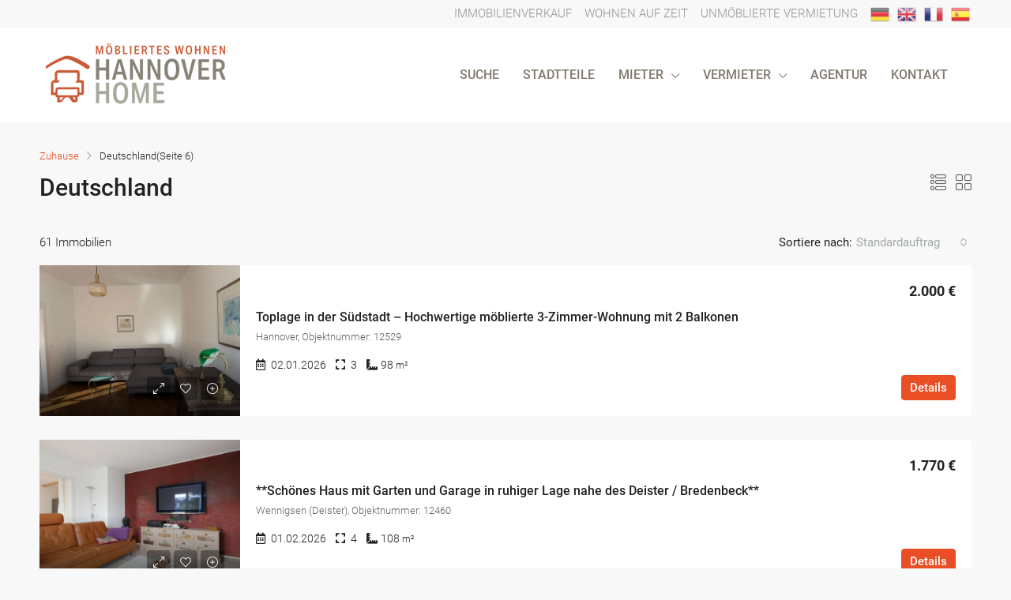

--- FILE ---
content_type: text/html; charset=UTF-8
request_url: https://hannoverhome.de/land/deutschland/page/6/
body_size: 24743
content:
<!doctype html>
<html lang="de" prefix="og: https://ogp.me/ns#">
<head>
	<meta charset="UTF-8" />
	<meta name="viewport" content="width=device-width, initial-scale=1.0" />
	<link rel="profile" href="https://gmpg.org/xfn/11" />
    <meta name="format-detection" content="telephone=no">
	
<!-- Suchmaschinen-Optimierung durch Rank Math PRO - https://rankmath.com/ -->
<title>Deutschland - HannoverHome</title>
<meta name="robots" content="follow, index, max-snippet:-1, max-video-preview:-1, max-image-preview:large"/>
<link rel="canonical" href="https://hannoverhome.de/land/deutschland/page/6/" />
<link rel="prev" href="https://hannoverhome.de/land/deutschland/page/5/" />
<link rel="next" href="https://hannoverhome.de/land/deutschland/page/7/" />
<meta property="og:locale" content="de_DE" />
<meta property="og:type" content="article" />
<meta property="og:title" content="Deutschland - HannoverHome" />
<meta property="og:url" content="https://hannoverhome.de/land/deutschland/page/6/" />
<meta property="og:site_name" content="HannoverHome" />
<meta name="twitter:card" content="summary_large_image" />
<meta name="twitter:title" content="Deutschland - HannoverHome" />
<meta name="twitter:label1" content="Eigenschaften" />
<meta name="twitter:data1" content="61" />
<script type="application/ld+json" class="rank-math-schema">{"@context":"https://schema.org","@graph":[{"@type":"Place","@id":"https://hannoverhome.de/#place","address":{"@type":"PostalAddress","streetAddress":"Kantstra\u00dfe 5","addressLocality":"Hannover","addressRegion":"Niedersachsen","postalCode":"30625","addressCountry":"DE"}},{"@type":"RealEstateAgent","@id":"https://hannoverhome.de/#organization","name":"HannoverHome | Agentur f\u00fcr m\u00f6blierte Wohnen","url":"https://hannoverhome.de","email":"info@hannoverhome.de","address":{"@type":"PostalAddress","streetAddress":"Kantstra\u00dfe 5","addressLocality":"Hannover","addressRegion":"Niedersachsen","postalCode":"30625","addressCountry":"DE"},"logo":{"@type":"ImageObject","@id":"https://hannoverhome.de/#logo","url":"https://hannoverhome.de/wp-content/uploads/2022/01/HH-Logos_MWohn_rot_490x180.png","contentUrl":"https://hannoverhome.de/wp-content/uploads/2022/01/HH-Logos_MWohn_rot_490x180.png","caption":"HannoverHome","inLanguage":"de","width":"490","height":"180"},"openingHours":["Monday,Tuesday,Wednesday,Thursday,Friday 09:00-17:30"],"legalName":"Hannover Home - Agentur f\u00fcr m\u00f6bliertes Wohnen","location":{"@id":"https://hannoverhome.de/#place"},"image":{"@id":"https://hannoverhome.de/#logo"},"telephone":"+4951156364730"},{"@type":"WebSite","@id":"https://hannoverhome.de/#website","url":"https://hannoverhome.de","name":"HannoverHome","alternateName":"Agentur f\u00fcr m\u00f6bliertes Wohnen","publisher":{"@id":"https://hannoverhome.de/#organization"},"inLanguage":"de"},{"@type":"CollectionPage","@id":"https://hannoverhome.de/land/deutschland/page/6/#webpage","url":"https://hannoverhome.de/land/deutschland/page/6/","name":"Deutschland - HannoverHome","isPartOf":{"@id":"https://hannoverhome.de/#website"},"inLanguage":"de"}]}</script>
<!-- /Rank Math WordPress SEO Plugin -->

<link rel='dns-prefetch' href='//www.google.com' />
<link rel="alternate" type="application/rss+xml" title="HannoverHome &raquo; Feed" href="https://hannoverhome.de/feed/" />
<link rel="alternate" type="application/rss+xml" title="HannoverHome &raquo; Kommentar-Feed" href="https://hannoverhome.de/comments/feed/" />
<link rel="alternate" type="application/rss+xml" title="HannoverHome &raquo; Land-Feed zu Deutschland" href="https://hannoverhome.de/land/deutschland/feed/" />
<style id='wp-img-auto-sizes-contain-inline-css' type='text/css'>
img:is([sizes=auto i],[sizes^="auto," i]){contain-intrinsic-size:3000px 1500px}
/*# sourceURL=wp-img-auto-sizes-contain-inline-css */
</style>
<style id='wp-emoji-styles-inline-css' type='text/css'>

	img.wp-smiley, img.emoji {
		display: inline !important;
		border: none !important;
		box-shadow: none !important;
		height: 1em !important;
		width: 1em !important;
		margin: 0 0.07em !important;
		vertical-align: -0.1em !important;
		background: none !important;
		padding: 0 !important;
	}
/*# sourceURL=wp-emoji-styles-inline-css */
</style>
<link rel='stylesheet' id='wp-block-library-css' href='https://hannoverhome.de/wp-includes/css/dist/block-library/style.min.css' type='text/css' media='all' />
<style id='classic-theme-styles-inline-css' type='text/css'>
/*! This file is auto-generated */
.wp-block-button__link{color:#fff;background-color:#32373c;border-radius:9999px;box-shadow:none;text-decoration:none;padding:calc(.667em + 2px) calc(1.333em + 2px);font-size:1.125em}.wp-block-file__button{background:#32373c;color:#fff;text-decoration:none}
/*# sourceURL=/wp-includes/css/classic-themes.min.css */
</style>
<style id='global-styles-inline-css' type='text/css'>
:root{--wp--preset--aspect-ratio--square: 1;--wp--preset--aspect-ratio--4-3: 4/3;--wp--preset--aspect-ratio--3-4: 3/4;--wp--preset--aspect-ratio--3-2: 3/2;--wp--preset--aspect-ratio--2-3: 2/3;--wp--preset--aspect-ratio--16-9: 16/9;--wp--preset--aspect-ratio--9-16: 9/16;--wp--preset--color--black: #000000;--wp--preset--color--cyan-bluish-gray: #abb8c3;--wp--preset--color--white: #ffffff;--wp--preset--color--pale-pink: #f78da7;--wp--preset--color--vivid-red: #cf2e2e;--wp--preset--color--luminous-vivid-orange: #ff6900;--wp--preset--color--luminous-vivid-amber: #fcb900;--wp--preset--color--light-green-cyan: #7bdcb5;--wp--preset--color--vivid-green-cyan: #00d084;--wp--preset--color--pale-cyan-blue: #8ed1fc;--wp--preset--color--vivid-cyan-blue: #0693e3;--wp--preset--color--vivid-purple: #9b51e0;--wp--preset--gradient--vivid-cyan-blue-to-vivid-purple: linear-gradient(135deg,rgb(6,147,227) 0%,rgb(155,81,224) 100%);--wp--preset--gradient--light-green-cyan-to-vivid-green-cyan: linear-gradient(135deg,rgb(122,220,180) 0%,rgb(0,208,130) 100%);--wp--preset--gradient--luminous-vivid-amber-to-luminous-vivid-orange: linear-gradient(135deg,rgb(252,185,0) 0%,rgb(255,105,0) 100%);--wp--preset--gradient--luminous-vivid-orange-to-vivid-red: linear-gradient(135deg,rgb(255,105,0) 0%,rgb(207,46,46) 100%);--wp--preset--gradient--very-light-gray-to-cyan-bluish-gray: linear-gradient(135deg,rgb(238,238,238) 0%,rgb(169,184,195) 100%);--wp--preset--gradient--cool-to-warm-spectrum: linear-gradient(135deg,rgb(74,234,220) 0%,rgb(151,120,209) 20%,rgb(207,42,186) 40%,rgb(238,44,130) 60%,rgb(251,105,98) 80%,rgb(254,248,76) 100%);--wp--preset--gradient--blush-light-purple: linear-gradient(135deg,rgb(255,206,236) 0%,rgb(152,150,240) 100%);--wp--preset--gradient--blush-bordeaux: linear-gradient(135deg,rgb(254,205,165) 0%,rgb(254,45,45) 50%,rgb(107,0,62) 100%);--wp--preset--gradient--luminous-dusk: linear-gradient(135deg,rgb(255,203,112) 0%,rgb(199,81,192) 50%,rgb(65,88,208) 100%);--wp--preset--gradient--pale-ocean: linear-gradient(135deg,rgb(255,245,203) 0%,rgb(182,227,212) 50%,rgb(51,167,181) 100%);--wp--preset--gradient--electric-grass: linear-gradient(135deg,rgb(202,248,128) 0%,rgb(113,206,126) 100%);--wp--preset--gradient--midnight: linear-gradient(135deg,rgb(2,3,129) 0%,rgb(40,116,252) 100%);--wp--preset--font-size--small: 13px;--wp--preset--font-size--medium: 20px;--wp--preset--font-size--large: 36px;--wp--preset--font-size--x-large: 42px;--wp--preset--spacing--20: 0.44rem;--wp--preset--spacing--30: 0.67rem;--wp--preset--spacing--40: 1rem;--wp--preset--spacing--50: 1.5rem;--wp--preset--spacing--60: 2.25rem;--wp--preset--spacing--70: 3.38rem;--wp--preset--spacing--80: 5.06rem;--wp--preset--shadow--natural: 6px 6px 9px rgba(0, 0, 0, 0.2);--wp--preset--shadow--deep: 12px 12px 50px rgba(0, 0, 0, 0.4);--wp--preset--shadow--sharp: 6px 6px 0px rgba(0, 0, 0, 0.2);--wp--preset--shadow--outlined: 6px 6px 0px -3px rgb(255, 255, 255), 6px 6px rgb(0, 0, 0);--wp--preset--shadow--crisp: 6px 6px 0px rgb(0, 0, 0);}:where(.is-layout-flex){gap: 0.5em;}:where(.is-layout-grid){gap: 0.5em;}body .is-layout-flex{display: flex;}.is-layout-flex{flex-wrap: wrap;align-items: center;}.is-layout-flex > :is(*, div){margin: 0;}body .is-layout-grid{display: grid;}.is-layout-grid > :is(*, div){margin: 0;}:where(.wp-block-columns.is-layout-flex){gap: 2em;}:where(.wp-block-columns.is-layout-grid){gap: 2em;}:where(.wp-block-post-template.is-layout-flex){gap: 1.25em;}:where(.wp-block-post-template.is-layout-grid){gap: 1.25em;}.has-black-color{color: var(--wp--preset--color--black) !important;}.has-cyan-bluish-gray-color{color: var(--wp--preset--color--cyan-bluish-gray) !important;}.has-white-color{color: var(--wp--preset--color--white) !important;}.has-pale-pink-color{color: var(--wp--preset--color--pale-pink) !important;}.has-vivid-red-color{color: var(--wp--preset--color--vivid-red) !important;}.has-luminous-vivid-orange-color{color: var(--wp--preset--color--luminous-vivid-orange) !important;}.has-luminous-vivid-amber-color{color: var(--wp--preset--color--luminous-vivid-amber) !important;}.has-light-green-cyan-color{color: var(--wp--preset--color--light-green-cyan) !important;}.has-vivid-green-cyan-color{color: var(--wp--preset--color--vivid-green-cyan) !important;}.has-pale-cyan-blue-color{color: var(--wp--preset--color--pale-cyan-blue) !important;}.has-vivid-cyan-blue-color{color: var(--wp--preset--color--vivid-cyan-blue) !important;}.has-vivid-purple-color{color: var(--wp--preset--color--vivid-purple) !important;}.has-black-background-color{background-color: var(--wp--preset--color--black) !important;}.has-cyan-bluish-gray-background-color{background-color: var(--wp--preset--color--cyan-bluish-gray) !important;}.has-white-background-color{background-color: var(--wp--preset--color--white) !important;}.has-pale-pink-background-color{background-color: var(--wp--preset--color--pale-pink) !important;}.has-vivid-red-background-color{background-color: var(--wp--preset--color--vivid-red) !important;}.has-luminous-vivid-orange-background-color{background-color: var(--wp--preset--color--luminous-vivid-orange) !important;}.has-luminous-vivid-amber-background-color{background-color: var(--wp--preset--color--luminous-vivid-amber) !important;}.has-light-green-cyan-background-color{background-color: var(--wp--preset--color--light-green-cyan) !important;}.has-vivid-green-cyan-background-color{background-color: var(--wp--preset--color--vivid-green-cyan) !important;}.has-pale-cyan-blue-background-color{background-color: var(--wp--preset--color--pale-cyan-blue) !important;}.has-vivid-cyan-blue-background-color{background-color: var(--wp--preset--color--vivid-cyan-blue) !important;}.has-vivid-purple-background-color{background-color: var(--wp--preset--color--vivid-purple) !important;}.has-black-border-color{border-color: var(--wp--preset--color--black) !important;}.has-cyan-bluish-gray-border-color{border-color: var(--wp--preset--color--cyan-bluish-gray) !important;}.has-white-border-color{border-color: var(--wp--preset--color--white) !important;}.has-pale-pink-border-color{border-color: var(--wp--preset--color--pale-pink) !important;}.has-vivid-red-border-color{border-color: var(--wp--preset--color--vivid-red) !important;}.has-luminous-vivid-orange-border-color{border-color: var(--wp--preset--color--luminous-vivid-orange) !important;}.has-luminous-vivid-amber-border-color{border-color: var(--wp--preset--color--luminous-vivid-amber) !important;}.has-light-green-cyan-border-color{border-color: var(--wp--preset--color--light-green-cyan) !important;}.has-vivid-green-cyan-border-color{border-color: var(--wp--preset--color--vivid-green-cyan) !important;}.has-pale-cyan-blue-border-color{border-color: var(--wp--preset--color--pale-cyan-blue) !important;}.has-vivid-cyan-blue-border-color{border-color: var(--wp--preset--color--vivid-cyan-blue) !important;}.has-vivid-purple-border-color{border-color: var(--wp--preset--color--vivid-purple) !important;}.has-vivid-cyan-blue-to-vivid-purple-gradient-background{background: var(--wp--preset--gradient--vivid-cyan-blue-to-vivid-purple) !important;}.has-light-green-cyan-to-vivid-green-cyan-gradient-background{background: var(--wp--preset--gradient--light-green-cyan-to-vivid-green-cyan) !important;}.has-luminous-vivid-amber-to-luminous-vivid-orange-gradient-background{background: var(--wp--preset--gradient--luminous-vivid-amber-to-luminous-vivid-orange) !important;}.has-luminous-vivid-orange-to-vivid-red-gradient-background{background: var(--wp--preset--gradient--luminous-vivid-orange-to-vivid-red) !important;}.has-very-light-gray-to-cyan-bluish-gray-gradient-background{background: var(--wp--preset--gradient--very-light-gray-to-cyan-bluish-gray) !important;}.has-cool-to-warm-spectrum-gradient-background{background: var(--wp--preset--gradient--cool-to-warm-spectrum) !important;}.has-blush-light-purple-gradient-background{background: var(--wp--preset--gradient--blush-light-purple) !important;}.has-blush-bordeaux-gradient-background{background: var(--wp--preset--gradient--blush-bordeaux) !important;}.has-luminous-dusk-gradient-background{background: var(--wp--preset--gradient--luminous-dusk) !important;}.has-pale-ocean-gradient-background{background: var(--wp--preset--gradient--pale-ocean) !important;}.has-electric-grass-gradient-background{background: var(--wp--preset--gradient--electric-grass) !important;}.has-midnight-gradient-background{background: var(--wp--preset--gradient--midnight) !important;}.has-small-font-size{font-size: var(--wp--preset--font-size--small) !important;}.has-medium-font-size{font-size: var(--wp--preset--font-size--medium) !important;}.has-large-font-size{font-size: var(--wp--preset--font-size--large) !important;}.has-x-large-font-size{font-size: var(--wp--preset--font-size--x-large) !important;}
:where(.wp-block-post-template.is-layout-flex){gap: 1.25em;}:where(.wp-block-post-template.is-layout-grid){gap: 1.25em;}
:where(.wp-block-term-template.is-layout-flex){gap: 1.25em;}:where(.wp-block-term-template.is-layout-grid){gap: 1.25em;}
:where(.wp-block-columns.is-layout-flex){gap: 2em;}:where(.wp-block-columns.is-layout-grid){gap: 2em;}
:root :where(.wp-block-pullquote){font-size: 1.5em;line-height: 1.6;}
/*# sourceURL=global-styles-inline-css */
</style>
<link rel='stylesheet' id='houzez-all-css-css' href='https://hannoverhome.de/wp-content/themes/houzez/css/all-css.css' type='text/css' media='all' />
<link rel='stylesheet' id='font-awesome-5-all-css' href='https://hannoverhome.de/wp-content/themes/houzez/css/font-awesome/css/all.min.css' type='text/css' media='all' />
<link rel='stylesheet' id='houzez-style-css' href='https://hannoverhome.de/wp-content/themes/houzez-child/style.css' type='text/css' media='all' />
<style id='houzez-style-inline-css' type='text/css'>

        @media (min-width: 1200px) {
          .container {
              max-width: 1210px;
          }
        }
        body {
            font-family: ;
            font-size: 15px;
            font-weight: ;
            line-height: 25px;
            text-align: left;
            text-transform: none;
        }
        .main-nav,
        .dropdown-menu,
        .login-register,
        .btn.btn-create-listing,
        .logged-in-nav,
        .btn-phone-number {
          font-family: ;
          font-size: 16px;
          font-weight: ;
          text-align: left;
          text-transform: none;
        }

        .btn,
        .form-control,
        .bootstrap-select .text,
        .sort-by-title,
        .woocommerce ul.products li.product .button {
          font-family: ;
          font-size: 15px; 
        }
        
        h1, h2, h3, h4, h5, h6, .item-title {
          font-family: ;
          font-weight: ;
          text-transform: inherit;
        }

        .post-content-wrap h1, .post-content-wrap h2, .post-content-wrap h3, .post-content-wrap h4, .post-content-wrap h5, .post-content-wrap h6 {
          font-weight: ;
          text-transform: inherit;
          text-align: inherit; 
        }

        .top-bar-wrap {
            font-family: ;
            font-size: 15px;
            font-weight: ;
            line-height: 25px;
            text-align: left;
            text-transform: none;   
        }
        .footer-wrap {
            font-family: ;
            font-size: 14px;
            font-weight: ;
            line-height: 25px;
            text-align: left;
            text-transform: none;
        }
        
        .header-v1 .header-inner-wrap,
        .header-v1 .navbar-logged-in-wrap {
            line-height: 60px;
            height: 60px; 
        }
        .header-v2 .header-top .navbar {
          height: 110px; 
        }

        .header-v2 .header-bottom .header-inner-wrap,
        .header-v2 .header-bottom .navbar-logged-in-wrap {
          line-height: 54px;
          height: 54px; 
        }

        .header-v3 .header-top .header-inner-wrap,
        .header-v3 .header-top .header-contact-wrap {
          height: 80px;
          line-height: 80px; 
        }
        .header-v3 .header-bottom .header-inner-wrap,
        .header-v3 .header-bottom .navbar-logged-in-wrap {
          line-height: 54px;
          height: 54px; 
        }
        .header-v4 .header-inner-wrap,
        .header-v4 .navbar-logged-in-wrap {
          line-height: 120px;
          height: 120px; 
        }
        .header-v5 .header-top .header-inner-wrap,
        .header-v5 .header-top .navbar-logged-in-wrap {
          line-height: 110px;
          height: 110px; 
        }
        .header-v5 .header-bottom .header-inner-wrap {
          line-height: 54px;
          height: 54px; 
        }
        .header-v6 .header-inner-wrap,
        .header-v6 .navbar-logged-in-wrap {
          height: 60px;
          line-height: 60px; 
        }
        @media (min-width: 1200px) {
            .header-v5 .header-top .container {
                max-width: 1170px;
            }
        }
    
      body,
      #main-wrap,
      .fw-property-documents-wrap h3 span, 
      .fw-property-details-wrap h3 span {
        background-color: #f8f8f8; 
      }

       body,
      .form-control,
      .bootstrap-select .text,
      .item-title a,
      .listing-tabs .nav-tabs .nav-link,
      .item-wrap-v2 .item-amenities li span,
      .item-wrap-v2 .item-amenities li:before,
      .item-parallax-wrap .item-price-wrap,
      .list-view .item-body .item-price-wrap,
      .property-slider-item .item-price-wrap,
      .page-title-wrap .item-price-wrap,
      .agent-information .agent-phone span a,
      .property-overview-wrap ul li strong,
      .mobile-property-title .item-price-wrap .item-price,
      .fw-property-features-left li a,
      .lightbox-content-wrap .item-price-wrap,
      .blog-post-item-v1 .blog-post-title h3 a,
      .blog-post-content-widget h4 a,
      .property-item-widget .right-property-item-widget-wrap .item-price-wrap,
      .login-register-form .modal-header .login-register-tabs .nav-link.active,
      .agent-list-wrap .agent-list-content h2 a,
      .agent-list-wrap .agent-list-contact li a,
      .agent-contacts-wrap li a,
      .menu-edit-property li a,
      .statistic-referrals-list li a,
      .chart-nav .nav-pills .nav-link,
      .dashboard-table-properties td .property-payment-status,
      .dashboard-mobile-edit-menu-wrap .bootstrap-select > .dropdown-toggle.bs-placeholder,
      .payment-method-block .radio-tab .control-text,
      .post-title-wrap h2 a,
      .lead-nav-tab.nav-pills .nav-link,
      .deals-nav-tab.nav-pills .nav-link,
      .btn-light-grey-outlined:hover,
      button:not(.bs-placeholder) .filter-option-inner-inner,
      .fw-property-floor-plans-wrap .floor-plans-tabs a,
      .products > .product > .item-body > a,
      .woocommerce ul.products li.product .price,
      .woocommerce div.product p.price, 
      .woocommerce div.product span.price,
      .woocommerce #reviews #comments ol.commentlist li .meta,
      .woocommerce-MyAccount-navigation ul li a,
      .activitiy-item-close-button a,
      .property-section-wrap li a {
       color: #222222; 
     }


    
      a,
      a:hover,
      a:active,
      a:focus,
      .primary-text,
      .btn-clear,
      .btn-apply,
      .btn-primary-outlined,
      .btn-primary-outlined:before,
      .item-title a:hover,
      .sort-by .bootstrap-select .bs-placeholder,
      .sort-by .bootstrap-select > .btn,
      .sort-by .bootstrap-select > .btn:active,
      .page-link,
      .page-link:hover,
      .accordion-title:before,
      .blog-post-content-widget h4 a:hover,
      .agent-list-wrap .agent-list-content h2 a:hover,
      .agent-list-wrap .agent-list-contact li a:hover,
      .agent-contacts-wrap li a:hover,
      .agent-nav-wrap .nav-pills .nav-link,
      .dashboard-side-menu-wrap .side-menu-dropdown a.active,
      .menu-edit-property li a.active,
      .menu-edit-property li a:hover,
      .dashboard-statistic-block h3 .fa,
      .statistic-referrals-list li a:hover,
      .chart-nav .nav-pills .nav-link.active,
      .board-message-icon-wrap.active,
      .post-title-wrap h2 a:hover,
      .listing-switch-view .switch-btn.active,
      .item-wrap-v6 .item-price-wrap,
      .listing-v6 .list-view .item-body .item-price-wrap,
      .woocommerce nav.woocommerce-pagination ul li a, 
      .woocommerce nav.woocommerce-pagination ul li span,
      .woocommerce-MyAccount-navigation ul li a:hover,
      .property-schedule-tour-form-wrap .control input:checked ~ .control__indicator,
      .property-schedule-tour-form-wrap .control:hover,
      .property-walkscore-wrap-v2 .score-details .houzez-icon,
      .login-register .btn-icon-login-register + .dropdown-menu a,
      .activitiy-item-close-button a:hover,
      .property-section-wrap li a:hover {
        color: #e94e24; 
      }
      
      .agent-list-position a {
        color: #e94e24!important; 
      }

      .control input:checked ~ .control__indicator,
      .top-banner-wrap .nav-pills .nav-link,
      .btn-primary-outlined:hover,
      .page-item.active .page-link,
      .slick-prev:hover,
      .slick-prev:focus,
      .slick-next:hover,
      .slick-next:focus,
      .mobile-property-tools .nav-pills .nav-link.active,
      .login-register-form .modal-header,
      .agent-nav-wrap .nav-pills .nav-link.active,
      .board-message-icon-wrap .notification-circle,
      .primary-label,
      .fc-event, .fc-event-dot,
      .compare-table .table-hover > tbody > tr:hover,
      .post-tag,
      .datepicker table tr td.active.active,
      .datepicker table tr td.active.disabled,
      .datepicker table tr td.active.disabled.active,
      .datepicker table tr td.active.disabled.disabled,
      .datepicker table tr td.active.disabled:active,
      .datepicker table tr td.active.disabled:hover,
      .datepicker table tr td.active.disabled:hover.active,
      .datepicker table tr td.active.disabled:hover.disabled,
      .datepicker table tr td.active.disabled:hover:active,
      .datepicker table tr td.active.disabled:hover:hover,
      .datepicker table tr td.active.disabled:hover[disabled],
      .datepicker table tr td.active.disabled[disabled],
      .datepicker table tr td.active:active,
      .datepicker table tr td.active:hover,
      .datepicker table tr td.active:hover.active,
      .datepicker table tr td.active:hover.disabled,
      .datepicker table tr td.active:hover:active,
      .datepicker table tr td.active:hover:hover,
      .datepicker table tr td.active:hover[disabled],
      .datepicker table tr td.active[disabled],
      .ui-slider-horizontal .ui-slider-range,
      .btn-bubble {
        background-color: #e94e24; 
      }

      .control input:checked ~ .control__indicator,
      .btn-primary-outlined,
      .page-item.active .page-link,
      .mobile-property-tools .nav-pills .nav-link.active,
      .agent-nav-wrap .nav-pills .nav-link,
      .agent-nav-wrap .nav-pills .nav-link.active,
      .chart-nav .nav-pills .nav-link.active,
      .dashaboard-snake-nav .step-block.active,
      .fc-event,
      .fc-event-dot,
      .property-schedule-tour-form-wrap .control input:checked ~ .control__indicator {
        border-color: #e94e24; 
      }

      .slick-arrow:hover {
        background-color: rgba(233,78,36,0.72); 
      }

      .slick-arrow {
        background-color: #e94e24; 
      }

      .property-banner .nav-pills .nav-link.active {
        background-color: rgba(233,78,36,0.72) !important; 
      }

      .property-navigation-wrap a.active {
        color: #e94e24;
        -webkit-box-shadow: inset 0 -3px #e94e24;
        box-shadow: inset 0 -3px #e94e24; 
      }

      .btn-primary,
      .fc-button-primary,
      .woocommerce nav.woocommerce-pagination ul li a:focus, 
      .woocommerce nav.woocommerce-pagination ul li a:hover, 
      .woocommerce nav.woocommerce-pagination ul li span.current {
        color: #fff;
        background-color: #e94e24;
        border-color: #e94e24; 
      }
      .btn-primary:focus, .btn-primary:focus:active,
      .fc-button-primary:focus,
      .fc-button-primary:focus:active {
        color: #fff;
        background-color: #e94e24;
        border-color: #e94e24; 
      }
      .btn-primary:hover,
      .fc-button-primary:hover {
        color: #fff;
        background-color: #e94e24;
        border-color: #e94e24; 
      }
      .btn-primary:active, 
      .btn-primary:not(:disabled):not(:disabled):active,
      .fc-button-primary:active,
      .fc-button-primary:not(:disabled):not(:disabled):active {
        color: #fff;
        background-color: #e94e24;
        border-color: #e94e24; 
      }

      .btn-secondary,
      .woocommerce span.onsale,
      .woocommerce ul.products li.product .button,
      .woocommerce #respond input#submit.alt, 
      .woocommerce a.button.alt, 
      .woocommerce button.button.alt, 
      .woocommerce input.button.alt,
      .woocommerce #review_form #respond .form-submit input,
      .woocommerce #respond input#submit, 
      .woocommerce a.button, 
      .woocommerce button.button, 
      .woocommerce input.button {
        color: #fff;
        background-color: #6b90a2;
        border-color: #6b90a2; 
      }
      .woocommerce ul.products li.product .button:focus,
      .woocommerce ul.products li.product .button:active,
      .woocommerce #respond input#submit.alt:focus, 
      .woocommerce a.button.alt:focus, 
      .woocommerce button.button.alt:focus, 
      .woocommerce input.button.alt:focus,
      .woocommerce #respond input#submit.alt:active, 
      .woocommerce a.button.alt:active, 
      .woocommerce button.button.alt:active, 
      .woocommerce input.button.alt:active,
      .woocommerce #review_form #respond .form-submit input:focus,
      .woocommerce #review_form #respond .form-submit input:active,
      .woocommerce #respond input#submit:active, 
      .woocommerce a.button:active, 
      .woocommerce button.button:active, 
      .woocommerce input.button:active,
      .woocommerce #respond input#submit:focus, 
      .woocommerce a.button:focus, 
      .woocommerce button.button:focus, 
      .woocommerce input.button:focus {
        color: #fff;
        background-color: #6b90a2;
        border-color: #6b90a2; 
      }
      .btn-secondary:hover,
      .woocommerce ul.products li.product .button:hover,
      .woocommerce #respond input#submit.alt:hover, 
      .woocommerce a.button.alt:hover, 
      .woocommerce button.button.alt:hover, 
      .woocommerce input.button.alt:hover,
      .woocommerce #review_form #respond .form-submit input:hover,
      .woocommerce #respond input#submit:hover, 
      .woocommerce a.button:hover, 
      .woocommerce button.button:hover, 
      .woocommerce input.button:hover {
        color: #fff;
        background-color: #6b90a2;
        border-color: #6b90a2; 
      }
      .btn-secondary:active, 
      .btn-secondary:not(:disabled):not(:disabled):active {
        color: #fff;
        background-color: #6b90a2;
        border-color: #6b90a2; 
      }

      .btn-primary-outlined {
        color: #e94e24;
        background-color: transparent;
        border-color: #e94e24; 
      }
      .btn-primary-outlined:focus, .btn-primary-outlined:focus:active {
        color: #e94e24;
        background-color: transparent;
        border-color: #e94e24; 
      }
      .btn-primary-outlined:hover {
        color: #fff;
        background-color: #e94e24;
        border-color: #e94e24; 
      }
      .btn-primary-outlined:active, .btn-primary-outlined:not(:disabled):not(:disabled):active {
        color: #e94e24;
        background-color: rgba(26, 26, 26, 0);
        border-color: #e94e24; 
      }

      .btn-secondary-outlined {
        color: #6b90a2;
        background-color: transparent;
        border-color: #6b90a2; 
      }
      .btn-secondary-outlined:focus, .btn-secondary-outlined:focus:active {
        color: #6b90a2;
        background-color: transparent;
        border-color: #6b90a2; 
      }
      .btn-secondary-outlined:hover {
        color: #fff;
        background-color: #6b90a2;
        border-color: #6b90a2; 
      }
      .btn-secondary-outlined:active, .btn-secondary-outlined:not(:disabled):not(:disabled):active {
        color: #6b90a2;
        background-color: rgba(26, 26, 26, 0);
        border-color: #6b90a2; 
      }

      .btn-call {
        color: #6b90a2;
        background-color: transparent;
        border-color: #6b90a2; 
      }
      .btn-call:focus, .btn-call:focus:active {
        color: #6b90a2;
        background-color: transparent;
        border-color: #6b90a2; 
      }
      .btn-call:hover {
        color: #6b90a2;
        background-color: rgba(26, 26, 26, 0);
        border-color: #6b90a2; 
      }
      .btn-call:active, .btn-call:not(:disabled):not(:disabled):active {
        color: #6b90a2;
        background-color: rgba(26, 26, 26, 0);
        border-color: #6b90a2; 
      }
      .icon-delete .btn-loader:after{
          border-color: #e94e24 transparent #e94e24 transparent
      }
    
      .header-v1 {
        background-color: #004274;
        border-bottom: 1px solid #004274; 
      }

      .header-v1 a.nav-link {
        color: #FFFFFF; 
      }

      .header-v1 a.nav-link:hover,
      .header-v1 a.nav-link:active {
        color: #00aeff;
        background-color: rgba(0, 174, 255, 0.1); 
      }
      .header-desktop .main-nav .nav-link {
          letter-spacing: 0.0px;
      }
    
      .header-v2 .header-top,
      .header-v5 .header-top,
      .header-v2 .header-contact-wrap {
        background-color: #ffffff; 
      }

      .header-v2 .header-bottom, 
      .header-v5 .header-bottom {
        background-color: #004274;
      }

      .header-v2 .header-contact-wrap .header-contact-right, .header-v2 .header-contact-wrap .header-contact-right a, .header-contact-right a:hover, header-contact-right a:active {
        color: #004274; 
      }

      .header-v2 .header-contact-left {
        color: #004274; 
      }

      .header-v2 .header-bottom,
      .header-v2 .navbar-nav > li,
      .header-v2 .navbar-nav > li:first-of-type,
      .header-v5 .header-bottom,
      .header-v5 .navbar-nav > li,
      .header-v5 .navbar-nav > li:first-of-type {
        border-color: rgba(0, 174, 255, 0.2);
      }

      .header-v2 a.nav-link,
      .header-v5 a.nav-link {
        color: #ffffff; 
      }

      .header-v2 a.nav-link:hover,
      .header-v2 a.nav-link:active,
      .header-v5 a.nav-link:hover,
      .header-v5 a.nav-link:active {
        color: #00aeff;
        background-color: rgba(0, 174, 255, 0.1); 
      }

      .header-v2 .header-contact-right a:hover, 
      .header-v2 .header-contact-right a:active,
      .header-v3 .header-contact-right a:hover, 
      .header-v3 .header-contact-right a:active {
        background-color: transparent;
      }

      .header-v2 .header-social-icons a,
      .header-v5 .header-social-icons a {
        color: #004274; 
      }
    
      .header-v3 .header-top {
        background-color: #004274; 
      }

      .header-v3 .header-bottom {
        background-color: #004274; 
      }

      .header-v3 .header-contact,
      .header-v3-mobile {
        background-color: #00aeff;
        color: #ffffff; 
      }

      .header-v3 .header-bottom,
      .header-v3 .login-register,
      .header-v3 .navbar-nav > li,
      .header-v3 .navbar-nav > li:first-of-type {
        border-color: rgba(0, 174, 239, 0.2); 
      }

      .header-v3 a.nav-link, 
      .header-v3 .header-contact-right a:hover, .header-v3 .header-contact-right a:active {
        color: #FFFFFF; 
      }

      .header-v3 a.nav-link:hover,
      .header-v3 a.nav-link:active {
        color: #00aeff;
        background-color: rgba(0, 174, 255, 0.1); 
      }

      .header-v3 .header-social-icons a {
        color: #004274; 
      }
    
      .header-v4 {
        background-color: #ffffff; 
      }

      .header-v4 a.nav-link {
        color: #82796e; 
      }

      .header-v4 a.nav-link:hover,
      .header-v4 a.nav-link:active {
        color: #e94e24;
        background-color: rgba(0, 174, 255, 0.1); 
      }
    
      .header-v6 .header-top {
        background-color: #004274; 
      }

      .header-v6 a.nav-link {
        color: #FFFFFF; 
      }

      .header-v6 a.nav-link:hover,
      .header-v6 a.nav-link:active {
        color: #00aeff;
        background-color: rgba(0, 174, 255, 0.1); 
      }

      .header-v6 .header-social-icons a {
        color: #FFFFFF; 
      }
    
      .header-mobile {
        background-color: #ffffff; 
      }
      .header-mobile .toggle-button-left,
      .header-mobile .toggle-button-right {
        color: #82796e; 
      }

      .nav-mobile .logged-in-nav a,
      .nav-mobile .main-nav,
      .nav-mobile .navi-login-register {
        background-color: #ffffff; 
      }

      .nav-mobile .logged-in-nav a,
      .nav-mobile .main-nav .nav-item .nav-item a,
      .nav-mobile .main-nav .nav-item a,
      .navi-login-register .main-nav .nav-item a {
        color: #82796e;
        border-bottom: 1px solid #dce0e0;
        background-color: #ffffff;
      }

      .nav-mobile .btn-create-listing,
      .navi-login-register .btn-create-listing {
        color: #fff;
        border: 1px solid #e94e24;
        background-color: #e94e24; 
      }

      .nav-mobile .btn-create-listing:hover, .nav-mobile .btn-create-listing:active,
      .navi-login-register .btn-create-listing:hover,
      .navi-login-register .btn-create-listing:active {
        color: #fff;
        border: 1px solid #e94e24;
        background-color: rgba(0, 174, 255, 0.65); 
      }
    
      .header-transparent-wrap .header-v4 {
        background-color: transparent;
        border-bottom: 1px solid rgba(255, 255, 255, 0.3); 
      }

      .header-transparent-wrap .header-v4 a {
        color: #ffffff; 
      }

      .header-transparent-wrap .header-v4 a:hover,
      .header-transparent-wrap .header-v4 a:active {
        color: #82796e;
        background-color: rgba(255, 255, 255, 0.1); 
      }
    
      .main-nav .navbar-nav .nav-item .dropdown-menu,
      .login-register .login-register-nav li .dropdown-menu {
        background-color: rgba(255, 255, 255, 0.95); 
      }

      .login-register .login-register-nav li .dropdown-menu:before {
          border-left-color: rgba(255, 255, 255, 0.95);
          border-top-color: rgba(255, 255, 255, 0.95);
      }

      .main-nav .navbar-nav .nav-item .nav-item a,
      .login-register .login-register-nav li .dropdown-menu .nav-item a {
        color: #82796e;
        border-bottom: 1px solid #dce0e0; 
      }

      .main-nav .navbar-nav .nav-item .nav-item a:hover,
      .main-nav .navbar-nav .nav-item .nav-item a:active,
      .login-register .login-register-nav li .dropdown-menu .nav-item a:hover {
        color: #e94e24; 
      }
      .main-nav .navbar-nav .nav-item .nav-item a:hover,
      .main-nav .navbar-nav .nav-item .nav-item a:active,
      .login-register .login-register-nav li .dropdown-menu .nav-item a:hover {
          background-color: rgba(0, 174, 255, 0.1);
      }
    
      .header-main-wrap .btn-create-listing {
        color: #ffffff;
        border: 1px solid #e94e24;
        background-color: #e94e24; 
      }

      .header-main-wrap .btn-create-listing:hover,
      .header-main-wrap .btn-create-listing:active {
        color: rgba(255, 255, 255, 0.99);
        border: 1px solid #e94e24;
        background-color: rgba(233,78,36,0.72); 
      }
    
      .header-transparent-wrap .header-v4 .btn-create-listing {
        color: #ffffff;
        border: 1px solid #ffffff;
        background-color: rgba(255, 255, 255, 0.2); 
      }

      .header-transparent-wrap .header-v4 .btn-create-listing:hover,
      .header-transparent-wrap .header-v4 .btn-create-listing:active {
        color: rgba(255,255,255,1);
        border: 1px solid #e94e24;
        background-color: rgba(233,78,36,0.72); 
      }
    
      .header-transparent-wrap .logged-in-nav a,
      .logged-in-nav a {
        color: #6b90a2;
        border-color: #dce0e0;
        background-color: #FFFFFF; 
      }

      .header-transparent-wrap .logged-in-nav a:hover,
      .header-transparent-wrap .logged-in-nav a:active,
      .logged-in-nav a:hover,
      .logged-in-nav a:active {
        color: #e94e24;
        background-color: rgba(233,78,36,0.16);
        border-color: #dce0e0; 
      }
    
      .form-control::-webkit-input-placeholder,
      .search-banner-wrap ::-webkit-input-placeholder,
      .advanced-search ::-webkit-input-placeholder,
      .advanced-search-banner-wrap ::-webkit-input-placeholder,
      .overlay-search-advanced-module ::-webkit-input-placeholder {
        color: #a1a7a8; 
      }
      .bootstrap-select > .dropdown-toggle.bs-placeholder, 
      .bootstrap-select > .dropdown-toggle.bs-placeholder:active, 
      .bootstrap-select > .dropdown-toggle.bs-placeholder:focus, 
      .bootstrap-select > .dropdown-toggle.bs-placeholder:hover {
        color: #a1a7a8; 
      }
      .form-control::placeholder,
      .search-banner-wrap ::-webkit-input-placeholder,
      .advanced-search ::-webkit-input-placeholder,
      .advanced-search-banner-wrap ::-webkit-input-placeholder,
      .overlay-search-advanced-module ::-webkit-input-placeholder {
        color: #a1a7a8; 
      }

      .search-banner-wrap ::-moz-placeholder,
      .advanced-search ::-moz-placeholder,
      .advanced-search-banner-wrap ::-moz-placeholder,
      .overlay-search-advanced-module ::-moz-placeholder {
        color: #a1a7a8; 
      }

      .search-banner-wrap :-ms-input-placeholder,
      .advanced-search :-ms-input-placeholder,
      .advanced-search-banner-wrap ::-ms-input-placeholder,
      .overlay-search-advanced-module ::-ms-input-placeholder {
        color: #a1a7a8; 
      }

      .search-banner-wrap :-moz-placeholder,
      .advanced-search :-moz-placeholder,
      .advanced-search-banner-wrap :-moz-placeholder,
      .overlay-search-advanced-module :-moz-placeholder {
        color: #a1a7a8; 
      }

      .advanced-search .form-control,
      .advanced-search .bootstrap-select > .btn,
      .location-trigger,
      .vertical-search-wrap .form-control,
      .vertical-search-wrap .bootstrap-select > .btn,
      .step-search-wrap .form-control,
      .step-search-wrap .bootstrap-select > .btn,
      .advanced-search-banner-wrap .form-control,
      .advanced-search-banner-wrap .bootstrap-select > .btn,
      .search-banner-wrap .form-control,
      .search-banner-wrap .bootstrap-select > .btn,
      .overlay-search-advanced-module .form-control,
      .overlay-search-advanced-module .bootstrap-select > .btn,
      .advanced-search-v2 .advanced-search-btn,
      .advanced-search-v2 .advanced-search-btn:hover {
        border-color: #dce0e0; 
      }

      .advanced-search-nav,
      .search-expandable,
      .overlay-search-advanced-module {
        background-color: #FFFFFF; 
      }
      .btn-search {
        color: #ffffff;
        background-color: #6b90a2;
        border-color: #6b90a2;
      }
      .btn-search:hover, .btn-search:active  {
        color: #ffffff;
        background-color: #6b90a2;
        border-color: #6b90a2;
      }
      .advanced-search-btn {
        color: #e94e24;
        background-color: #ffffff;
        border-color: #dce0e0; 
      }
      .advanced-search-btn:hover, .advanced-search-btn:active {
        color: #ffffff;
        background-color: #e94e24;
        border-color: #e94e24; 
      }
      .advanced-search-btn:focus {
        color: #e94e24;
        background-color: #ffffff;
        border-color: #dce0e0; 
      }
      .search-expandable-label {
        color: #ffffff;
        background-color: #e94e24;
      }
      .advanced-search-nav {
        padding-top: 10px;
        padding-bottom: 10px;
      }
      .features-list-wrap .control--checkbox,
      .features-list-wrap .control--radio,
      .range-text, 
      .features-list-wrap .control--checkbox, 
      .features-list-wrap .btn-features-list, 
      .overlay-search-advanced-module .search-title, 
      .overlay-search-advanced-module .overlay-search-module-close {
          color: #222222;
      }
      .advanced-search-half-map {
        background-color: #FFFFFF; 
      }
      .advanced-search-half-map .range-text, 
      .advanced-search-half-map .features-list-wrap .control--checkbox, 
      .advanced-search-half-map .features-list-wrap .btn-features-list {
          color: #222222;
      }
    
      .save-search-btn {
          border-color: #6b90a2 ;
          background-color: #6b90a2 ;
          color: #ffffff ;
      }
      .save-search-btn:hover,
      .save-search-btn:active {
          border-color: #6b90a2;
          background-color: #6b90a2 ;
          color: #ffffff ;
      }
    .label-featured {
      background-color: #6b90a2;
      color: #ffffff; 
    }
    
    .dashboard-side-wrap {
      background-color: #82796e; 
    }

    .side-menu a {
      color: #6b90a2; 
    }

    .side-menu a.active,
    .side-menu .side-menu-parent-selected > a,
    .side-menu-dropdown a,
    .side-menu a:hover {
      color: #ffffff; 
    }
    .dashboard-side-menu-wrap .side-menu-dropdown a.active {
      color: #e94e24
    }
    
      .detail-wrap {
        background-color: rgba(233,78,36,0.16);
        border-color: #e94e24; 
      }
    .top-bar-wrap,
    .top-bar-wrap .dropdown-menu,
    .switcher-wrap .dropdown-menu {
      background-color: transparent;
    }
    .top-bar-wrap a,
    .top-bar-contact,
    .top-bar-slogan,
    .top-bar-wrap .btn,
    .top-bar-wrap .dropdown-menu,
    .switcher-wrap .dropdown-menu,
    .top-bar-wrap .navbar-toggler {
      color: #919191;
    }
    .top-bar-wrap a:hover,
    .top-bar-wrap a:active,
    .top-bar-wrap .btn:hover,
    .top-bar-wrap .btn:active,
    .top-bar-wrap .dropdown-menu li:hover,
    .top-bar-wrap .dropdown-menu li:active,
    .switcher-wrap .dropdown-menu li:hover,
    .switcher-wrap .dropdown-menu li:active {
      color: rgba(233,78,36,0.72);
    }
    .class-energy-indicator:nth-child(1) {
        background-color: #33a357;
    }
    .class-energy-indicator:nth-child(2) {
        background-color: #79b752;
    }
    .class-energy-indicator:nth-child(3) {
        background-color: #c3d545;
    }
    .class-energy-indicator:nth-child(4) {
        background-color: #fff12c;
    }
    .class-energy-indicator:nth-child(5) {
        background-color: #edb731;
    }
    .class-energy-indicator:nth-child(6) {
        background-color: #d66f2c;
    }
    .class-energy-indicator:nth-child(7) {
        background-color: #cc232a;
    }
    .class-energy-indicator:nth-child(8) {
        background-color: #cc232a;
    }
    .class-energy-indicator:nth-child(9) {
        background-color: #cc232a;
    }
    .class-energy-indicator:nth-child(10) {
        background-color: #cc232a;
    }
    
    .footer-top-wrap {
      background-color: #999999; 
    }

    .footer-bottom-wrap {
      background-color: #999999; 
    }

    .footer-top-wrap,
    .footer-top-wrap a,
    .footer-bottom-wrap,
    .footer-bottom-wrap a,
    .footer-top-wrap .property-item-widget .right-property-item-widget-wrap .item-amenities,
    .footer-top-wrap .property-item-widget .right-property-item-widget-wrap .item-price-wrap,
    .footer-top-wrap .blog-post-content-widget h4 a,
    .footer-top-wrap .blog-post-content-widget,
    .footer-top-wrap .form-tools .control,
    .footer-top-wrap .slick-dots li.slick-active button:before,
    .footer-top-wrap .slick-dots li button::before,
    .footer-top-wrap .widget ul:not(.item-amenities):not(.item-price-wrap):not(.contact-list):not(.dropdown-menu):not(.nav-tabs) li span {
      color: #ffffff; 
    }
    
          .footer-top-wrap a:hover,
          .footer-bottom-wrap a:hover,
          .footer-top-wrap .blog-post-content-widget h4 a:hover {
            color: rgba(204,102,51,1); 
          }
        .houzez-osm-cluster {
            background-image: url(https://hannoverhome.de/wp-content/uploads/2022/01/cluster-icon.png);
            text-align: center;
            color: #fff;
            width: 48px;
            height: 48px;
            line-height: 48px;
        }
    .testimonial-thumb img {
    width: 70px;
    height: 70px;
}
/*# sourceURL=houzez-style-inline-css */
</style>
<link rel='stylesheet' id='elementor-icons-css' href='https://hannoverhome.de/wp-content/plugins/elementor/assets/lib/eicons/css/elementor-icons.min.css' type='text/css' media='all' />
<link rel='stylesheet' id='elementor-frontend-css' href='https://hannoverhome.de/wp-content/plugins/elementor/assets/css/frontend.min.css' type='text/css' media='all' />
<link rel='stylesheet' id='elementor-post-5-css' href='https://hannoverhome.de/wp-content/uploads/elementor/css/post-5.css' type='text/css' media='all' />
<link rel='stylesheet' id='elementor-post-2634-css' href='https://hannoverhome.de/wp-content/uploads/elementor/css/post-2634.css' type='text/css' media='all' />
<link rel='stylesheet' id='immonex-oi2wp-frontend-css' href='https://hannoverhome.de/wp-content/plugins/immonex-openimmo2wp/assets/css/frontend.css' type='text/css' media='all' />
<script type="text/javascript" src="https://hannoverhome.de/wp-includes/js/jquery/jquery.min.js" id="jquery-core-js"></script>
<script type="text/javascript" src="https://hannoverhome.de/wp-includes/js/jquery/jquery-migrate.min.js" id="jquery-migrate-js"></script>
<link rel="https://api.w.org/" href="https://hannoverhome.de/wp-json/" /><link rel="alternate" title="JSON" type="application/json" href="https://hannoverhome.de/wp-json/wp/v2/property_country/14" /><link rel="EditURI" type="application/rsd+xml" title="RSD" href="https://hannoverhome.de/xmlrpc.php?rsd" />
<meta name="generator" content="WordPress 6.9" />
<meta name="generator" content="Redux 4.5.9" /><!-- Favicon --><link rel="shortcut icon" href="https://hannoverhome.de/wp-content/uploads/2025/01/HH-favicon_MWohn_rot.png"><!-- Apple iPhone Icon --><link rel="apple-touch-icon-precomposed" href="https://hannoverhome.de/wp-content/uploads/2025/01/HH-favicon_MWohn_rot_57x57.png"><!-- Apple iPhone Retina Icon --><link rel="apple-touch-icon-precomposed" sizes="114x114" href="https://hannoverhome.de/wp-content/uploads/2025/01/HH-favicon_MWohn_rot_114x114.png"><!-- Apple iPhone Icon --><link rel="apple-touch-icon-precomposed" sizes="72x72" href="https://hannoverhome.de/wp-content/uploads/2025/01/HH-favicon_MWohn_rot_72x72.png"><meta name="generator" content="Elementor 3.33.3; features: additional_custom_breakpoints; settings: css_print_method-external, google_font-disabled, font_display-auto">
<!-- Google Tag Manager -->
<script>(function(w,d,s,l,i){w[l]=w[l]||[];w[l].push({'gtm.start':
new Date().getTime(),event:'gtm.js'});var f=d.getElementsByTagName(s)[0],
j=d.createElement(s),dl=l!='dataLayer'?'&l='+l:'';j.async=true;j.src=
'https://www.googletagmanager.com/gtm.js?id='+i+dl;f.parentNode.insertBefore(j,f);
})(window,document,'script','dataLayer','GTM-NCSK9NSJ');</script>
<!-- End Google Tag Manager -->
<!-- Google tag (gtag.js) -->
<script async src="https://www.googletagmanager.com/gtag/js?id=G-XBCK5Z9CTG"></script>
<script>
  window.dataLayer = window.dataLayer || [];
  function gtag(){dataLayer.push(arguments);}
  gtag('js', new Date());

  gtag('config', 'G-XBCK5Z9CTG');
</script>

			<style>
				.e-con.e-parent:nth-of-type(n+4):not(.e-lazyloaded):not(.e-no-lazyload),
				.e-con.e-parent:nth-of-type(n+4):not(.e-lazyloaded):not(.e-no-lazyload) * {
					background-image: none !important;
				}
				@media screen and (max-height: 1024px) {
					.e-con.e-parent:nth-of-type(n+3):not(.e-lazyloaded):not(.e-no-lazyload),
					.e-con.e-parent:nth-of-type(n+3):not(.e-lazyloaded):not(.e-no-lazyload) * {
						background-image: none !important;
					}
				}
				@media screen and (max-height: 640px) {
					.e-con.e-parent:nth-of-type(n+2):not(.e-lazyloaded):not(.e-no-lazyload),
					.e-con.e-parent:nth-of-type(n+2):not(.e-lazyloaded):not(.e-no-lazyload) * {
						background-image: none !important;
					}
				}
			</style>
			<script type="text/javascript" id="google_gtagjs" src="https://www.googletagmanager.com/gtag/js?id=G-J8CVDERE5W" async="async"></script>
<script type="text/javascript" id="google_gtagjs-inline">
/* <![CDATA[ */
window.dataLayer = window.dataLayer || [];function gtag(){dataLayer.push(arguments);}gtag('js', new Date());gtag('config', 'G-J8CVDERE5W', {} );
/* ]]> */
</script>
<link rel="icon" href="https://hannoverhome.de/wp-content/uploads/2025/01/cropped-HH-favicon_MWohn_rot-32x32.png" sizes="32x32" />
<link rel="icon" href="https://hannoverhome.de/wp-content/uploads/2025/01/cropped-HH-favicon_MWohn_rot-192x192.png" sizes="192x192" />
<link rel="apple-touch-icon" href="https://hannoverhome.de/wp-content/uploads/2025/01/cropped-HH-favicon_MWohn_rot-180x180.png" />
<meta name="msapplication-TileImage" content="https://hannoverhome.de/wp-content/uploads/2025/01/cropped-HH-favicon_MWohn_rot-270x270.png" />
</head>

<body class="archive paged tax-property_country term-deutschland term-14 paged-6 wp-theme-houzez wp-child-theme-houzez-child imnx-th-houzez-child imnx-th-houzez-child-2-7-2 imnx-th-houzez-child-2 imnx-pth-houzez imnx-pth-houzez-2 elementor-default elementor-kit-5">
<!-- Google Tag Manager (noscript) -->
<noscript><iframe src="https://www.googletagmanager.com/ns.html?id=GTM-NCSK9NSJ"
height="0" width="0" style="display:none;visibility:hidden"></iframe></noscript>
<!-- End Google Tag Manager (noscript) -->

<div class="nav-mobile">
    <div class="main-nav navbar slideout-menu slideout-menu-left" id="nav-mobile">
        <ul id="mobile-main-nav" class="navbar-nav mobile-navbar-nav"><li  class="nav-item menu-item menu-item-type-post_type menu-item-object-page "><a  class="nav-link " href="https://hannoverhome.de/suche/">SUCHE</a> </li>
<li  class="nav-item menu-item menu-item-type-post_type menu-item-object-page "><a  class="nav-link " href="https://hannoverhome.de/stadtteile/">STADTTEILE</a> </li>
<li  class="nav-item menu-item menu-item-type-post_type menu-item-object-page menu-item-has-children dropdown"><a  class="nav-link " href="https://hannoverhome.de/fuer-mieter/">MIETER</a> <span class="nav-mobile-trigger dropdown-toggle" data-toggle="dropdown">
                <i class="houzez-icon arrow-down-1"></i>
            </span>
<ul class="dropdown-menu">
<li  class="nav-item menu-item menu-item-type-post_type menu-item-object-page "><a  class="dropdown-item " href="https://hannoverhome.de/fuer-mieter/leistungen-service/">Leistungen &#038; Service</a> </li>
<li  class="nav-item menu-item menu-item-type-post_type menu-item-object-page "><a  class="dropdown-item " href="https://hannoverhome.de/fuer-mieter/ablauf-der-miete/">Ablauf der Miete</a> </li>
<li  class="nav-item menu-item menu-item-type-post_type menu-item-object-page "><a  class="dropdown-item " href="https://hannoverhome.de/fuer-mieter/fragen-antworten/">Fragen &#038; Antworten</a> </li>
<li  class="nav-item menu-item menu-item-type-post_type menu-item-object-page "><a  class="dropdown-item " href="https://hannoverhome.de/fuer-mieter/referenzen/">Referenzen</a> </li>
<li  class="nav-item menu-item menu-item-type-post_type menu-item-object-page "><a  class="dropdown-item " href="https://hannoverhome.de/fuer-mieter/agb-mieter/">AGB Mieter</a> </li>
</ul>
</li>
<li  class="nav-item menu-item menu-item-type-post_type menu-item-object-page menu-item-has-children dropdown"><a  class="nav-link " href="https://hannoverhome.de/fuer-vermieter/">VERMIETER</a> <span class="nav-mobile-trigger dropdown-toggle" data-toggle="dropdown">
                <i class="houzez-icon arrow-down-1"></i>
            </span>
<ul class="dropdown-menu">
<li  class="nav-item menu-item menu-item-type-post_type menu-item-object-page "><a  class="dropdown-item " href="https://hannoverhome.de/fuer-vermieter/leistungen-service/">Leistungen &#038; Service</a> </li>
<li  class="nav-item menu-item menu-item-type-post_type menu-item-object-page "><a  class="dropdown-item " href="https://hannoverhome.de/fuer-vermieter/ablauf-der-vermittlung/">Ablauf der Vermittlung</a> </li>
<li  class="nav-item menu-item menu-item-type-post_type menu-item-object-page "><a  class="dropdown-item " href="https://hannoverhome.de/fuer-vermieter/fragen-antworten/">Fragen &#038; Antworten</a> </li>
<li  class="nav-item menu-item menu-item-type-post_type menu-item-object-page "><a  class="dropdown-item " href="https://hannoverhome.de/fuer-vermieter/referenzen/">Referenzen</a> </li>
<li  class="nav-item menu-item menu-item-type-post_type menu-item-object-page "><a  class="dropdown-item " href="https://hannoverhome.de/fuer-vermieter/agb-vermieter/">AGB Vermieter</a> </li>
</ul>
</li>
<li  class="nav-item menu-item menu-item-type-post_type menu-item-object-page "><a  class="nav-link " href="https://hannoverhome.de/ueber-uns/">AGENTUR</a> </li>
<li  class="nav-item menu-item menu-item-type-post_type menu-item-object-page "><a  class="nav-link " href="https://hannoverhome.de/kontakt/">KONTAKT</a> </li>
</ul>	    </div><!-- main-nav -->
    <nav class="navi-login-register slideout-menu slideout-menu-right" id="navi-user">
	
	

    </nav><!-- .navi -->


  
</div><!-- nav-mobile -->

	<main id="main-wrap" class="main-wrap ">

	<header class="header-main-wrap ">
    <div class="top-bar-wrap ">
	<div class="container">
		<div class="d-flex justify-content-between">
			<div class="top-bar-left-wrap">
							</div><!-- top-bar-left-wrap -->

			<div class="top-bar-right-wrap">
				<nav class="top-bar-nav navbar-expand-lg">
	<button class="navbar-toggler" type="button" data-toggle="collapse" data-target="#top-bar-nav" aria-controls="top-bar-nav" aria-expanded="false" aria-label="Toggle navigation">
		<i class="houzez-icon icon-navigation-menu"></i>
	</button>
	<div id="top-bar-nav" class="collapse navbar-collapse"><ul id="menu-topbar-menu" class="navbar-nav"><li id='menu-item-2041'  class="nav-item menu-item menu-item-type-custom menu-item-object-custom "><a  class="nav-link " href="http://hannoverhome-immobilien.de/">IMMOBILIENVERKAUF</a> </li>
<li id='menu-item-2042'  class="nav-item menu-item menu-item-type-custom menu-item-object-custom menu-item-home "><a  class="nav-link " href="https://hannoverhome.de">WOHNEN AUF ZEIT</a> </li>
<li id='menu-item-2043'  class="nav-item menu-item menu-item-type-custom menu-item-object-custom "><a  class="nav-link " href="http://hannoverhome-immobilien.de/">UNMÖBLIERTE VERMIETUNG</a> </li>
</ul></div></nav><!-- main-nav -->			</div><!-- top-bar-right-wrap -->
		</div><!-- d-flex -->
	</div><!-- container -->
</div><!-- top-bar-wrap --><div id="header-section" class="header-desktop header-v4" data-sticky="1">
	<div class="container">
		<div class="header-inner-wrap">
			<div class="navbar d-flex align-items-center">

				

	<div class="logo logo-desktop">
		<a href="https://hannoverhome.de/">
							<img src="https://hannoverhome.de/wp-content/uploads/2022/01/HH-Logos_MWohn_rot_245x90.png" height="90" width="245" alt="logo">
					</a>
	</div>

				<nav class="main-nav on-hover-menu navbar-expand-lg flex-grow-1">
					<ul id="main-nav" class="navbar-nav justify-content-end"><li id='menu-item-418'  class="nav-item menu-item menu-item-type-post_type menu-item-object-page "><a  class="nav-link " href="https://hannoverhome.de/suche/">SUCHE</a> </li>
<li id='menu-item-1395'  class="nav-item menu-item menu-item-type-post_type menu-item-object-page "><a  class="nav-link " href="https://hannoverhome.de/stadtteile/">STADTTEILE</a> </li>
<li id='menu-item-180'  class="nav-item menu-item menu-item-type-post_type menu-item-object-page menu-item-has-children dropdown"><a  class="nav-link dropdown-toggle" href="https://hannoverhome.de/fuer-mieter/">MIETER</a> 
<ul class="dropdown-menu">
<li id='menu-item-4338'  class="nav-item menu-item menu-item-type-post_type menu-item-object-page "><a  class="dropdown-item " href="https://hannoverhome.de/fuer-mieter/leistungen-service/">Leistungen &#038; Service</a> </li>
<li id='menu-item-4339'  class="nav-item menu-item menu-item-type-post_type menu-item-object-page "><a  class="dropdown-item " href="https://hannoverhome.de/fuer-mieter/ablauf-der-miete/">Ablauf der Miete</a> </li>
<li id='menu-item-4340'  class="nav-item menu-item menu-item-type-post_type menu-item-object-page "><a  class="dropdown-item " href="https://hannoverhome.de/fuer-mieter/fragen-antworten/">Fragen &#038; Antworten</a> </li>
<li id='menu-item-4341'  class="nav-item menu-item menu-item-type-post_type menu-item-object-page "><a  class="dropdown-item " href="https://hannoverhome.de/fuer-mieter/referenzen/">Referenzen</a> </li>
<li id='menu-item-4342'  class="nav-item menu-item menu-item-type-post_type menu-item-object-page "><a  class="dropdown-item " href="https://hannoverhome.de/fuer-mieter/agb-mieter/">AGB Mieter</a> </li>
</ul>
</li>
<li id='menu-item-213'  class="nav-item menu-item menu-item-type-post_type menu-item-object-page menu-item-has-children dropdown"><a  class="nav-link dropdown-toggle" href="https://hannoverhome.de/fuer-vermieter/">VERMIETER</a> 
<ul class="dropdown-menu">
<li id='menu-item-4343'  class="nav-item menu-item menu-item-type-post_type menu-item-object-page "><a  class="dropdown-item " href="https://hannoverhome.de/fuer-vermieter/leistungen-service/">Leistungen &#038; Service</a> </li>
<li id='menu-item-4344'  class="nav-item menu-item menu-item-type-post_type menu-item-object-page "><a  class="dropdown-item " href="https://hannoverhome.de/fuer-vermieter/ablauf-der-vermittlung/">Ablauf der Vermittlung</a> </li>
<li id='menu-item-4345'  class="nav-item menu-item menu-item-type-post_type menu-item-object-page "><a  class="dropdown-item " href="https://hannoverhome.de/fuer-vermieter/fragen-antworten/">Fragen &#038; Antworten</a> </li>
<li id='menu-item-4346'  class="nav-item menu-item menu-item-type-post_type menu-item-object-page "><a  class="dropdown-item " href="https://hannoverhome.de/fuer-vermieter/referenzen/">Referenzen</a> </li>
<li id='menu-item-4347'  class="nav-item menu-item menu-item-type-post_type menu-item-object-page "><a  class="dropdown-item " href="https://hannoverhome.de/fuer-vermieter/agb-vermieter/">AGB Vermieter</a> </li>
</ul>
</li>
<li id='menu-item-229'  class="nav-item menu-item menu-item-type-post_type menu-item-object-page "><a  class="nav-link " href="https://hannoverhome.de/ueber-uns/">AGENTUR</a> </li>
<li id='menu-item-506'  class="nav-item menu-item menu-item-type-post_type menu-item-object-page "><a  class="nav-link " href="https://hannoverhome.de/kontakt/">KONTAKT</a> </li>
</ul>					</nav><!-- main-nav -->

				<div class="login-register on-hover-menu">
	<ul class="login-register-nav dropdown d-flex align-items-center">

				
		
			
		
		
	</ul>
</div>
			</div><!-- navbar -->
		</div><!-- header-inner-wrap -->
	</div><!-- .container -->    
</div><!-- .header-v1 --><div id="header-mobile" class="header-mobile d-flex align-items-center" data-sticky="">
	<div class="header-mobile-left">
		<button class="btn toggle-button-left">
			<i class="houzez-icon icon-navigation-menu"></i>
		</button><!-- toggle-button-left -->	
	</div><!-- .header-mobile-left -->
	<div class="header-mobile-center flex-grow-1">
		<div class="logo logo-mobile">
	<a href="https://hannoverhome.de/">
	    	       <img src="https://hannoverhome.de/wp-content/uploads/2022/01/HH-Logos_MWohn_rot_245x90.png" height="55" width="150" alt="Mobile logo">
	    	</a>
</div>	</div>

	<div class="header-mobile-right">
			</div><!-- .header-mobile-right -->
	
</div><!-- header-mobile --></header><!-- .header-main-wrap -->
	
<section class="listing-wrap listing-v1">
    <div class="container">

        <div class="page-title-wrap">

            
<div class="breadcrumb-wrap">
	<nav>
		<ol class="breadcrumb"><li class="breadcrumb-item"><a href="https://hannoverhome.de/"><span>Zuhause</span></a></li><li class="breadcrumb-item">Deutschland</li> (Seite 6)</ol>	</nav>
</div><!-- breadcrumb-wrap --> 
            <div class="d-flex align-items-center">
                <div class="page-title flex-grow-1">
                    <h1>Deutschland</h1>
                </div><!-- page-title -->
                <div class="listing-switch-view">
	<ul class="list-inline">
		<li class="list-inline-item">
			<a class="switch-btn btn-list">
				<i class="houzez-icon icon-layout-bullets"></i>
			</a>
		</li>
		<li class="list-inline-item">
			<a class="switch-btn btn-grid">
				<i class="houzez-icon icon-layout-module-1"></i>
			</a>
		</li>
	</ul>
</div><!-- listing-switch-view --> 
            </div><!-- d-flex -->  

        </div><!-- page-title-wrap -->

        <div class="row">
            <div class="col-lg-12 col-md-12">

                                    <article>
                                            </article>
                
                <div class="listing-tools-wrap">
                    <div class="d-flex align-items-center mb-2">
                        <div class="listing-tabs flex-grow-1">61 Immobilien</div>  
                        <div class="sort-by">
	<div class="d-flex align-items-center">
		<div class="sort-by-title">
			Sortiere nach:		</div><!-- sort-by-title -->  
		<select id="sort_properties" class="selectpicker form-control bs-select-hidden" title="Standardauftrag" data-live-search="false" data-dropdown-align-right="auto">
			<option value="">Standardauftrag</option>
			<option  value="a_price">Preis - aufsteigend</option>
            <option  value="d_price">Preis - absteigend</option>
            
            <option  value="featured_first">Featured Listings First</option>
            
            <option  value="a_date">Datum - aufsteigend</option>
            <option  value="d_date">Datum - absteigend</option>
		</select><!-- selectpicker -->
	</div><!-- d-flex -->
</div><!-- sort-by -->    
                    </div><!-- d-flex -->
                </div><!-- listing-tools-wrap -->

                <div class="listing-view list-view  card-deck">
                    <div class="item-listing-wrap hz-item-gallery-js card" data-hz-id="hz-21623" data-images="[&quot;https:\/\/hannoverhome.de\/wp-content\/uploads\/2026\/01\/4725548-TVfNHs4LLcnKUj3WLXvE4kWW-IMG-20251112-WA0031-592x444.jpg&quot;,&quot;https:\/\/hannoverhome.de\/wp-content\/uploads\/2026\/01\/4725548-TVfNHs4LLcnKUj3WLXvE4kWW-IMG-20251112-WA0031-592x444.jpg&quot;,&quot;https:\/\/hannoverhome.de\/wp-content\/uploads\/2026\/01\/4725548-rbtf2wGw54xdHP9StnSNRUJk-IMG-20251112-WA0034-592x444.jpg&quot;,&quot;https:\/\/hannoverhome.de\/wp-content\/uploads\/2026\/01\/4725548-Rgk7omesgvHLots5zo1H7fJy-IMG-20251112-WA0028-592x444.jpg&quot;,&quot;https:\/\/hannoverhome.de\/wp-content\/uploads\/2026\/01\/4725548-2auKLUWCWAy9gSkFJRQBEA6w-IMG-20251112-WA0010-592x444.jpg&quot;,&quot;https:\/\/hannoverhome.de\/wp-content\/uploads\/2026\/01\/4725548-aStx2HrWXCb3aRFrQniqnZkR-IMG-20251112-WA0038-592x444.jpg&quot;,&quot;https:\/\/hannoverhome.de\/wp-content\/uploads\/2026\/01\/4725548-kmcr1Pg2wU6CXurF7FfibhGJ-P1270005-592x444.jpg&quot;,&quot;https:\/\/hannoverhome.de\/wp-content\/uploads\/2026\/01\/4725548-5aNnheubZw5wxR5ZWmEhvWAn-IMG-20251112-WA0030-592x444.jpg&quot;,&quot;https:\/\/hannoverhome.de\/wp-content\/uploads\/2026\/01\/4725548-vKVC5skMXX9gHZ5b6nms5j7V-IMG-20251112-WA0027-592x444.jpg&quot;,&quot;https:\/\/hannoverhome.de\/wp-content\/uploads\/2026\/01\/4725548-HEsJ3uaYG8S1mndLmKb63zRw-P1260996-592x444.jpg&quot;,&quot;https:\/\/hannoverhome.de\/wp-content\/uploads\/2026\/01\/4725548-gLpEs9EHLmp2ty6YVsXpACnb-P1260997-592x444.jpg&quot;,&quot;https:\/\/hannoverhome.de\/wp-content\/uploads\/2026\/01\/4725548-xCC4m12FW7PnSpSu779EYiHc-IMG-20251112-WA0013-592x444.jpg&quot;,&quot;https:\/\/hannoverhome.de\/wp-content\/uploads\/2026\/01\/4725548-rMc8ThqgunPjzmd4xEUSdX6X-IMG-20251112-WA0032-592x444.jpg&quot;,&quot;https:\/\/hannoverhome.de\/wp-content\/uploads\/2026\/01\/4725548-msnFn5bjx6ZmrQpDifzDVcL3-IMG-20251112-WA0026-592x444.jpg&quot;,&quot;https:\/\/hannoverhome.de\/wp-content\/uploads\/2026\/01\/4725548-55GBGdH6K6SfVRmLwjdAwARp-P1270001-592x444.jpg&quot;,&quot;https:\/\/hannoverhome.de\/wp-content\/uploads\/2026\/01\/4725548-tcXBeMwYDCpnJ48sevtDYoPe-IMG-20251112-WA0011-592x444.jpg&quot;]">
	<div class="item-wrap item-wrap-v1 item-wrap-no-frame h-100">
		<div class="d-flex align-items-center h-100">
			<div class="item-header">
								<div class="labels-wrap labels-right"> 

	       

</div>
				<ul class="item-price-wrap hide-on-list">
	<li class="item-price">2.000 €</li></ul>				<ul class="item-tools">

        <li class="item-tool item-preview">
        <span class="hz-show-lightbox-js" data-listid="21623" data-toggle="tooltip" data-placement="top" title="Vorschau">
                <i class="houzez-icon icon-expand-3"></i>   
        </span><!-- item-tool-favorite -->
    </li><!-- item-tool -->
        
        <li class="item-tool item-favorite">
        <span class="add-favorite-js item-tool-favorite" data-toggle="tooltip" data-placement="top" title="Favoriten" data-listid="21623">
            <i class="houzez-icon icon-love-it "></i> 
        </span><!-- item-tool-favorite -->
    </li><!-- item-tool -->
    
        <li class="item-tool item-compare">
        <span class="houzez_compare compare-21623 item-tool-compare show-compare-panel" data-toggle="tooltip" data-placement="top" title="Zum Vergleich hinzufügen" data-listing_id="21623" data-listing_image="https://hannoverhome.de/wp-content/uploads/2026/01/4725548-TVfNHs4LLcnKUj3WLXvE4kWW-IMG-20251112-WA0031-592x444.jpg">
            <i class="houzez-icon icon-add-circle"></i>
        </span><!-- item-tool-compare -->
    </li><!-- item-tool -->
    </ul><!-- item-tools -->
				<div class="listing-image-wrap">
	<div class="listing-thumb">
		<a href="https://hannoverhome.de/immobilien/toplage-in-der-suedstadt-hochwertige-moeblierte-3-zimmer-wohnung-mit-2-balkonen/" class="listing-featured-thumb hover-effect">
			<img fetchpriority="high" width="592" height="444" src="data:image/svg+xml,%3Csvg%20viewBox%3D%220%200%20592%20444%22%20xmlns%3D%22http%3A%2F%2Fwww.w3.org%2F2000%2Fsvg%22%3E%3C%2Fsvg%3E" data-src="https://hannoverhome.de/wp-content/uploads/2026/01/4725548-TVfNHs4LLcnKUj3WLXvE4kWW-IMG-20251112-WA0031-592x444.jpg" class="houzez-lazyload img-fluid wp-post-image" alt="Wohn-/Esszimmer" decoding="async" srcset="" data-srcset="https://hannoverhome.de/wp-content/uploads/2026/01/4725548-TVfNHs4LLcnKUj3WLXvE4kWW-IMG-20251112-WA0031-592x444.jpg 592w, https://hannoverhome.de/wp-content/uploads/2026/01/4725548-TVfNHs4LLcnKUj3WLXvE4kWW-IMG-20251112-WA0031-300x225.jpg 300w, https://hannoverhome.de/wp-content/uploads/2026/01/4725548-TVfNHs4LLcnKUj3WLXvE4kWW-IMG-20251112-WA0031-1024x768.jpg 1024w, https://hannoverhome.de/wp-content/uploads/2026/01/4725548-TVfNHs4LLcnKUj3WLXvE4kWW-IMG-20251112-WA0031-768x576.jpg 768w, https://hannoverhome.de/wp-content/uploads/2026/01/4725548-TVfNHs4LLcnKUj3WLXvE4kWW-IMG-20251112-WA0031-584x438.jpg 584w, https://hannoverhome.de/wp-content/uploads/2026/01/4725548-TVfNHs4LLcnKUj3WLXvE4kWW-IMG-20251112-WA0031-800x600.jpg 800w, https://hannoverhome.de/wp-content/uploads/2026/01/4725548-TVfNHs4LLcnKUj3WLXvE4kWW-IMG-20251112-WA0031-120x90.jpg 120w, https://hannoverhome.de/wp-content/uploads/2026/01/4725548-TVfNHs4LLcnKUj3WLXvE4kWW-IMG-20251112-WA0031-496x372.jpg 496w, https://hannoverhome.de/wp-content/uploads/2026/01/4725548-TVfNHs4LLcnKUj3WLXvE4kWW-IMG-20251112-WA0031.jpg 1390w" sizes="(max-width: 592px) 100vw, 592px" />		</a><!-- hover-effect -->
	</div>
</div>
				<div class="preview_loader"></div>
			</div><!-- item-header -->	
			<div class="item-body flex-grow-1">
				<div class="labels-wrap labels-right"> 

	       

</div>
				<h2 class="item-title">
	<a href="https://hannoverhome.de/immobilien/toplage-in-der-suedstadt-hochwertige-moeblierte-3-zimmer-wohnung-mit-2-balkonen/">Toplage in der Südstadt &#8211; Hochwertige möblierte 3-Zimmer-Wohnung mit 2 Balkonen</a>
</h2><!-- item-title -->				<ul class="item-price-wrap hide-on-list">
	<li class="item-price">2.000 €</li></ul>				<address class="item-address">Hannover, Objektnummer: 12529</address>				<ul class="item-amenities item-amenities-with-icons">
	<li class="h-verfc3bcgbar-ab"><i class="far fa-calendar-alt mr-1"></i><span class="item-amenities-text">Verfügbar ab: </span> <span>02.01.2026</span></li><li class="h-rooms"><i class="fas fa-expand mr-1"></i><span class="item-amenities-text">Zimmer:</span> <span class="hz-figure">3</span></li><li class="h-area"><i class="fas fa-ruler-combined mr-1"></i><span class="hz-figure">98</span> <span class="area_postfix">m²</span></li></ul>				<a class="btn btn-primary btn-item item-no-footer" href="https://hannoverhome.de/immobilien/toplage-in-der-suedstadt-hochwertige-moeblierte-3-zimmer-wohnung-mit-2-balkonen/">
	Details</a><!-- btn-item -->
											</div><!-- item-body -->

					</div><!-- d-flex -->
	</div><!-- item-wrap -->
</div><!-- item-listing-wrap --><div class="item-listing-wrap hz-item-gallery-js card" data-hz-id="hz-21097" data-images="[&quot;https:\/\/hannoverhome.de\/wp-content\/uploads\/2026\/01\/2768044-XSptEvbcyVFAFnKUkSUgmwgP-d0b7bbaa-6a19-413f-95ee-978969826aa5-592x444.jpg&quot;,&quot;https:\/\/hannoverhome.de\/wp-content\/uploads\/2026\/01\/2768044-XSptEvbcyVFAFnKUkSUgmwgP-d0b7bbaa-6a19-413f-95ee-978969826aa5-592x444.jpg&quot;,&quot;https:\/\/hannoverhome.de\/wp-content\/uploads\/2026\/01\/2768044-wLdpWYXLP4pKpMxKHaY1yPtN-765209fe-077a-4fd8-960a-f14435012afa-592x444.jpg&quot;,&quot;https:\/\/hannoverhome.de\/wp-content\/uploads\/2026\/01\/2768044-VqHwtfbtxoU9rFco5LSqKqKi-b0f19be6-5bba-4888-bb6c-980a8d853786-592x444.jpg&quot;,&quot;https:\/\/hannoverhome.de\/wp-content\/uploads\/2026\/01\/2768044-LFE2tw7UueMv5XwGqXVojZdq-2fb1649c-4b2e-4c7f-9244-d137004bca1d-592x444.jpg&quot;,&quot;https:\/\/hannoverhome.de\/wp-content\/uploads\/2026\/01\/2768044-MW3c711ytBc3vEQBJwMPfC4D-4f97b90b-20e8-4b60-804d-21dbcf0ac202-592x444.jpg&quot;,&quot;https:\/\/hannoverhome.de\/wp-content\/uploads\/2026\/01\/2768044-aEKRcdVe7SqWQDsaAjUXgCUP-eabcd89d-fe8c-4b6b-b19e-afe1013b7964-592x444.jpg&quot;,&quot;https:\/\/hannoverhome.de\/wp-content\/uploads\/2026\/01\/2768044-kRiHdZicmUtauvPGMaCS2odD-81ae95aa-c4c2-45ea-8601-6a0870be7578-592x444.jpg&quot;,&quot;https:\/\/hannoverhome.de\/wp-content\/uploads\/2026\/01\/2768044-BKq7U8sEp8KJzYgoH9BZ2YEd-139bb205-cc24-4ac4-aedc-8ad22eda7c32-592x444.jpg&quot;,&quot;https:\/\/hannoverhome.de\/wp-content\/uploads\/2026\/01\/2768044-PWUaU4e4hcpWuPLRkR3UJi7k-39f0c718-b67a-4fc9-9743-25790641db5b-592x444.jpg&quot;,&quot;https:\/\/hannoverhome.de\/wp-content\/uploads\/2026\/01\/2768044-KXu5qjoFppBdiXBXgkYRSjHf-779eb630-3529-48f8-9f33-4635317b43fe-592x444.jpg&quot;,&quot;https:\/\/hannoverhome.de\/wp-content\/uploads\/2026\/01\/2768044-i7MyoPJDsHB5hY16ppoUgRov-1fa4739d-9622-40cb-9f67-44149cbd35e9-592x444.jpg&quot;,&quot;https:\/\/hannoverhome.de\/wp-content\/uploads\/2026\/01\/2768044-bbqEgg496kT2X4CbUrMJVigS-c488cae1-dc1c-46ae-80fe-0aeb4523f845-592x444.jpg&quot;,&quot;https:\/\/hannoverhome.de\/wp-content\/uploads\/2026\/01\/2768044-b6yAV2Ej81nVy2J1b6Qz2KJa-92a6d302-1081-4ca4-b1ac-f06b8f7dc7bc-592x444.jpg&quot;]">
	<div class="item-wrap item-wrap-v1 item-wrap-no-frame h-100">
		<div class="d-flex align-items-center h-100">
			<div class="item-header">
								<div class="labels-wrap labels-right"> 

	       

</div>
				<ul class="item-price-wrap hide-on-list">
	<li class="item-price">1.770 €</li></ul>				<ul class="item-tools">

        <li class="item-tool item-preview">
        <span class="hz-show-lightbox-js" data-listid="21097" data-toggle="tooltip" data-placement="top" title="Vorschau">
                <i class="houzez-icon icon-expand-3"></i>   
        </span><!-- item-tool-favorite -->
    </li><!-- item-tool -->
        
        <li class="item-tool item-favorite">
        <span class="add-favorite-js item-tool-favorite" data-toggle="tooltip" data-placement="top" title="Favoriten" data-listid="21097">
            <i class="houzez-icon icon-love-it "></i> 
        </span><!-- item-tool-favorite -->
    </li><!-- item-tool -->
    
        <li class="item-tool item-compare">
        <span class="houzez_compare compare-21097 item-tool-compare show-compare-panel" data-toggle="tooltip" data-placement="top" title="Zum Vergleich hinzufügen" data-listing_id="21097" data-listing_image="https://hannoverhome.de/wp-content/uploads/2026/01/2768044-XSptEvbcyVFAFnKUkSUgmwgP-d0b7bbaa-6a19-413f-95ee-978969826aa5-592x444.jpg">
            <i class="houzez-icon icon-add-circle"></i>
        </span><!-- item-tool-compare -->
    </li><!-- item-tool -->
    </ul><!-- item-tools -->
				<div class="listing-image-wrap">
	<div class="listing-thumb">
		<a href="https://hannoverhome.de/immobilien/schoenes-haus-mit-garten-und-garage-in-ruhiger-lage-nahe-des-deister-bredenbeck/" class="listing-featured-thumb hover-effect">
			<img loading="lazy" width="592" height="444" src="data:image/svg+xml,%3Csvg%20viewBox%3D%220%200%20592%20444%22%20xmlns%3D%22http%3A%2F%2Fwww.w3.org%2F2000%2Fsvg%22%3E%3C%2Fsvg%3E" data-src="https://hannoverhome.de/wp-content/uploads/2026/01/2768044-XSptEvbcyVFAFnKUkSUgmwgP-d0b7bbaa-6a19-413f-95ee-978969826aa5-592x444.jpg" class="houzez-lazyload img-fluid wp-post-image" alt="Wohnzimmer" decoding="async" srcset="" data-srcset="https://hannoverhome.de/wp-content/uploads/2026/01/2768044-XSptEvbcyVFAFnKUkSUgmwgP-d0b7bbaa-6a19-413f-95ee-978969826aa5-592x444.jpg 592w, https://hannoverhome.de/wp-content/uploads/2026/01/2768044-XSptEvbcyVFAFnKUkSUgmwgP-d0b7bbaa-6a19-413f-95ee-978969826aa5-584x438.jpg 584w, https://hannoverhome.de/wp-content/uploads/2026/01/2768044-XSptEvbcyVFAFnKUkSUgmwgP-d0b7bbaa-6a19-413f-95ee-978969826aa5-120x90.jpg 120w" sizes="(max-width: 592px) 100vw, 592px" />		</a><!-- hover-effect -->
	</div>
</div>
				<div class="preview_loader"></div>
			</div><!-- item-header -->	
			<div class="item-body flex-grow-1">
				<div class="labels-wrap labels-right"> 

	       

</div>
				<h2 class="item-title">
	<a href="https://hannoverhome.de/immobilien/schoenes-haus-mit-garten-und-garage-in-ruhiger-lage-nahe-des-deister-bredenbeck/">**Schönes Haus mit Garten und Garage in ruhiger Lage nahe des Deister / Bredenbeck**</a>
</h2><!-- item-title -->				<ul class="item-price-wrap hide-on-list">
	<li class="item-price">1.770 €</li></ul>				<address class="item-address">Wennigsen (Deister), Objektnummer: 12460</address>				<ul class="item-amenities item-amenities-with-icons">
	<li class="h-verfc3bcgbar-ab"><i class="far fa-calendar-alt mr-1"></i><span class="item-amenities-text">Verfügbar ab: </span> <span>01.02.2026</span></li><li class="h-rooms"><i class="fas fa-expand mr-1"></i><span class="item-amenities-text">Zimmer:</span> <span class="hz-figure">4</span></li><li class="h-area"><i class="fas fa-ruler-combined mr-1"></i><span class="hz-figure">108</span> <span class="area_postfix">m²</span></li></ul>				<a class="btn btn-primary btn-item item-no-footer" href="https://hannoverhome.de/immobilien/schoenes-haus-mit-garten-und-garage-in-ruhiger-lage-nahe-des-deister-bredenbeck/">
	Details</a><!-- btn-item -->
											</div><!-- item-body -->

					</div><!-- d-flex -->
	</div><!-- item-wrap -->
</div><!-- item-listing-wrap --><div class="item-listing-wrap hz-item-gallery-js card" data-hz-id="hz-21791" data-images="[&quot;https:\/\/hannoverhome.de\/wp-content\/uploads\/2026\/01\/2715746-ZX1KQabJVWbw3GtR2YZkmFnJ-fb43f025-7ab5-4ffe-a8c6-dba190b1d9eb-592x444.jpg&quot;,&quot;https:\/\/hannoverhome.de\/wp-content\/uploads\/2026\/01\/2715746-WC6p5QiKViNd8ri5NMTkJPmJ-edc13965-1a61-4ef2-af82-94c2d46ee749-592x444.jpg&quot;,&quot;https:\/\/hannoverhome.de\/wp-content\/uploads\/2026\/01\/2715746-ZX1KQabJVWbw3GtR2YZkmFnJ-fb43f025-7ab5-4ffe-a8c6-dba190b1d9eb-592x444.jpg&quot;,&quot;https:\/\/hannoverhome.de\/wp-content\/uploads\/2026\/01\/2715746-pxSgLibjPKMKDHeFoVWt11Go-fba1e363-845a-4d06-a127-e0328915164e-1-592x444.jpg&quot;,&quot;https:\/\/hannoverhome.de\/wp-content\/uploads\/2026\/01\/2715746-nkHKSvid3DMPw3ZQEXWpC8Vp-a34473c2-01c8-4b29-bdc1-3df31fb014ec-1-592x444.jpg&quot;,&quot;https:\/\/hannoverhome.de\/wp-content\/uploads\/2026\/01\/2715746-Zxi6FQNSTbr8VoR2WcR4HASi-c872e73a-bc28-4e17-8231-ac5afe2133ac-1-592x444.jpg&quot;,&quot;https:\/\/hannoverhome.de\/wp-content\/uploads\/2026\/01\/2715746-EhG5HRdeHsDPt1X4wgLoCvRz-29dd40fd-a253-40cc-947d-a501c20138c8-1-592x444.jpg&quot;,&quot;https:\/\/hannoverhome.de\/wp-content\/uploads\/2026\/01\/2715746-am7gf5LXwM9VGtXo24Js9kPy-913368fd-77fe-4c38-b4e6-de2d828e45e3-1-592x444.jpg&quot;,&quot;https:\/\/hannoverhome.de\/wp-content\/uploads\/2026\/01\/2715746-cgo3oKHUJCSNBxhAWjGxkdN8-5898d055-500f-4f59-8bdf-0b046479ea2c-1-592x444.jpg&quot;]">
	<div class="item-wrap item-wrap-v1 item-wrap-no-frame h-100">
		<div class="d-flex align-items-center h-100">
			<div class="item-header">
								<div class="labels-wrap labels-right"> 

	       

</div>
				<ul class="item-price-wrap hide-on-list">
	<li class="item-price">1.270 €</li></ul>				<ul class="item-tools">

        <li class="item-tool item-preview">
        <span class="hz-show-lightbox-js" data-listid="21791" data-toggle="tooltip" data-placement="top" title="Vorschau">
                <i class="houzez-icon icon-expand-3"></i>   
        </span><!-- item-tool-favorite -->
    </li><!-- item-tool -->
        
        <li class="item-tool item-favorite">
        <span class="add-favorite-js item-tool-favorite" data-toggle="tooltip" data-placement="top" title="Favoriten" data-listid="21791">
            <i class="houzez-icon icon-love-it "></i> 
        </span><!-- item-tool-favorite -->
    </li><!-- item-tool -->
    
        <li class="item-tool item-compare">
        <span class="houzez_compare compare-21791 item-tool-compare show-compare-panel" data-toggle="tooltip" data-placement="top" title="Zum Vergleich hinzufügen" data-listing_id="21791" data-listing_image="https://hannoverhome.de/wp-content/uploads/2026/01/2715746-ZX1KQabJVWbw3GtR2YZkmFnJ-fb43f025-7ab5-4ffe-a8c6-dba190b1d9eb-592x444.jpg">
            <i class="houzez-icon icon-add-circle"></i>
        </span><!-- item-tool-compare -->
    </li><!-- item-tool -->
    </ul><!-- item-tools -->
				<div class="listing-image-wrap">
	<div class="listing-thumb">
		<a href="https://hannoverhome.de/immobilien/zooviertel-helle-grosszuegige-wohnung-in-bestlage-internet/" class="listing-featured-thumb hover-effect">
			<img loading="lazy" width="592" height="444" src="data:image/svg+xml,%3Csvg%20viewBox%3D%220%200%20592%20444%22%20xmlns%3D%22http%3A%2F%2Fwww.w3.org%2F2000%2Fsvg%22%3E%3C%2Fsvg%3E" data-src="https://hannoverhome.de/wp-content/uploads/2026/01/2715746-ZX1KQabJVWbw3GtR2YZkmFnJ-fb43f025-7ab5-4ffe-a8c6-dba190b1d9eb-592x444.jpg" class="houzez-lazyload img-fluid wp-post-image" alt="Wohnzimmer" decoding="async" srcset="" data-srcset="https://hannoverhome.de/wp-content/uploads/2026/01/2715746-ZX1KQabJVWbw3GtR2YZkmFnJ-fb43f025-7ab5-4ffe-a8c6-dba190b1d9eb-592x444.jpg 592w, https://hannoverhome.de/wp-content/uploads/2026/01/2715746-ZX1KQabJVWbw3GtR2YZkmFnJ-fb43f025-7ab5-4ffe-a8c6-dba190b1d9eb-584x438.jpg 584w, https://hannoverhome.de/wp-content/uploads/2026/01/2715746-ZX1KQabJVWbw3GtR2YZkmFnJ-fb43f025-7ab5-4ffe-a8c6-dba190b1d9eb-120x90.jpg 120w" sizes="(max-width: 592px) 100vw, 592px" />		</a><!-- hover-effect -->
	</div>
</div>
				<div class="preview_loader"></div>
			</div><!-- item-header -->	
			<div class="item-body flex-grow-1">
				<div class="labels-wrap labels-right"> 

	       

</div>
				<h2 class="item-title">
	<a href="https://hannoverhome.de/immobilien/zooviertel-helle-grosszuegige-wohnung-in-bestlage-internet/">Zooviertel &#8211; Helle großzügige Wohnung in Bestlage &#8211; Internet!</a>
</h2><!-- item-title -->				<ul class="item-price-wrap hide-on-list">
	<li class="item-price">1.270 €</li></ul>				<address class="item-address">Hannover, Objektnummer: 11380</address>				<ul class="item-amenities item-amenities-with-icons">
	<li class="h-verfc3bcgbar-ab"><i class="far fa-calendar-alt mr-1"></i><span class="item-amenities-text">Verfügbar ab: </span> <span>01.02.2026</span></li><li class="h-rooms"><i class="fas fa-expand mr-1"></i><span class="item-amenities-text">Zimmer:</span> <span class="hz-figure">3</span></li><li class="h-area"><i class="fas fa-ruler-combined mr-1"></i><span class="hz-figure">78</span> <span class="area_postfix">m²</span></li></ul>				<a class="btn btn-primary btn-item item-no-footer" href="https://hannoverhome.de/immobilien/zooviertel-helle-grosszuegige-wohnung-in-bestlage-internet/">
	Details</a><!-- btn-item -->
											</div><!-- item-body -->

					</div><!-- d-flex -->
	</div><!-- item-wrap -->
</div><!-- item-listing-wrap --><div class="item-listing-wrap hz-item-gallery-js card" data-hz-id="hz-20570" data-images="[&quot;https:\/\/hannoverhome.de\/wp-content\/uploads\/2025\/12\/2715582-SDwfkqGyrkqtNBraRjjpVqfn-P1260056-592x444.jpg&quot;,&quot;https:\/\/hannoverhome.de\/wp-content\/uploads\/2025\/12\/2715582-SDwfkqGyrkqtNBraRjjpVqfn-P1260056-592x444.jpg&quot;,&quot;https:\/\/hannoverhome.de\/wp-content\/uploads\/2025\/12\/2715582-UyFc9Da6dhSwRJX7s7kuEmvt-P1260046-592x444.jpg&quot;,&quot;https:\/\/hannoverhome.de\/wp-content\/uploads\/2025\/12\/2715582-q9K8m9oSbrjmqED3v8MJDLHo-P1260045-592x444.jpg&quot;,&quot;https:\/\/hannoverhome.de\/wp-content\/uploads\/2025\/12\/2715582-K8KgaeESTi247WmfMBtDEut5-P1260041-592x444.jpg&quot;,&quot;https:\/\/hannoverhome.de\/wp-content\/uploads\/2025\/12\/2715582-LD6FZ7HhhiPyMyNeEeZHDbb2-P1260047-592x444.jpg&quot;,&quot;https:\/\/hannoverhome.de\/wp-content\/uploads\/2025\/12\/2715582-GLLfoprb7tRMrQFK1frUZ3fG-P1260061-592x444.jpg&quot;,&quot;https:\/\/hannoverhome.de\/wp-content\/uploads\/2025\/12\/2715582-5puRreRWenr2AqAGTkYQntfk-P1260064-592x444.jpg&quot;,&quot;https:\/\/hannoverhome.de\/wp-content\/uploads\/2025\/12\/2715582-ck3hPWKsQtLUidAWMoM8FYiZ-P1260054-592x444.jpg&quot;,&quot;https:\/\/hannoverhome.de\/wp-content\/uploads\/2025\/12\/2715582-1AqJTxX5acbna4fYaYkyKDCS-P1260052-592x444.jpg&quot;,&quot;https:\/\/hannoverhome.de\/wp-content\/uploads\/2025\/12\/2715582-JYgtaHuf3VGATpUqHHUezjrK-P1260049-592x444.jpg&quot;,&quot;https:\/\/hannoverhome.de\/wp-content\/uploads\/2025\/12\/2715582-Er4sjqSAxFMmG2rDhZe58GdM-P1260093-592x444.jpg&quot;,&quot;https:\/\/hannoverhome.de\/wp-content\/uploads\/2025\/12\/2715582-EArAZJKeGqXKnnWBB1CpCQux-P1260095-592x444.jpg&quot;,&quot;https:\/\/hannoverhome.de\/wp-content\/uploads\/2025\/12\/2715582-SSyfnehuSFA9D5dvPwsjYRCX-P1260099-592x444.jpg&quot;,&quot;https:\/\/hannoverhome.de\/wp-content\/uploads\/2025\/12\/2715582-Xk2Vxzv4p4vg9wdJDB8BwhuB-P1260097-592x444.jpg&quot;,&quot;https:\/\/hannoverhome.de\/wp-content\/uploads\/2025\/12\/2715582-GgBKLF36r67rsW5HtXySG1hH-P1260086-592x444.jpg&quot;,&quot;https:\/\/hannoverhome.de\/wp-content\/uploads\/2025\/12\/2715582-T7EZRJRp56tfTuoeeWeNBjbV-P1260084-592x444.jpg&quot;,&quot;https:\/\/hannoverhome.de\/wp-content\/uploads\/2025\/12\/2715582-wuU2bpk5qZ2ZtmtjRr33huup-P1260081-592x444.jpg&quot;,&quot;https:\/\/hannoverhome.de\/wp-content\/uploads\/2025\/12\/2715582-TutpFDaFTs5SkhyXw5C7KYBF-P1260124-592x444.jpg&quot;,&quot;https:\/\/hannoverhome.de\/wp-content\/uploads\/2025\/12\/2715582-WRmQZLDYGX27tLM9x4dh9xU4-P1260039-592x444.jpg&quot;,&quot;https:\/\/hannoverhome.de\/wp-content\/uploads\/2025\/12\/2715582-tXHKPinbryFE439zVmFCra8t-P1260106-592x444.jpg&quot;,&quot;https:\/\/hannoverhome.de\/wp-content\/uploads\/2025\/12\/2715582-ET1F79AWNdbo76zHodeUsgn9-P1260017-592x444.jpg&quot;,&quot;https:\/\/hannoverhome.de\/wp-content\/uploads\/2025\/12\/2715582-6RwZVkrfTCutev8nUamaYkjF-P1260033-592x444.jpg&quot;,&quot;https:\/\/hannoverhome.de\/wp-content\/uploads\/2025\/12\/2715582-E5cEfmvp7XNbaweUKPS58mGM-P1260035-592x444.jpg&quot;,&quot;https:\/\/hannoverhome.de\/wp-content\/uploads\/2025\/12\/2715582-eogf2KHyXgVan6PcWiD3gqDF-P1260027-592x444.jpg&quot;,&quot;https:\/\/hannoverhome.de\/wp-content\/uploads\/2025\/12\/2715582-Dtg1RsQHN7LVuQkqetUtbCrg-7fd2fa8f-51c3-46b7-b5b5-0c35ba2f6433-592x444.jpg&quot;,&quot;https:\/\/hannoverhome.de\/wp-content\/uploads\/2025\/12\/2715582-spZNgcGgdfjyABKxx9LZQKwz-P1260038-592x444.jpg&quot;,&quot;https:\/\/hannoverhome.de\/wp-content\/uploads\/2025\/12\/2715582-M63LBTHBXU85faK7JUJhFST2-P1260107-592x444.jpg&quot;,&quot;https:\/\/hannoverhome.de\/wp-content\/uploads\/2025\/12\/2715582-8aEtyKUAhKJtmteFvrLGZr6b-P1260114-592x444.jpg&quot;,&quot;https:\/\/hannoverhome.de\/wp-content\/uploads\/2025\/12\/2715582-m1E68wLTjuZpCwkqB9YPT97g-P1260110-592x444.jpg&quot;,&quot;https:\/\/hannoverhome.de\/wp-content\/uploads\/2025\/12\/2715582-9zGXpBDJgcTEaVsbasqc6PSs-P1260119-592x444.jpg&quot;,&quot;https:\/\/hannoverhome.de\/wp-content\/uploads\/2025\/12\/2715582-GbMF9haqz3XorsFBDsXexUHv-P1260136-592x444.jpg&quot;,&quot;https:\/\/hannoverhome.de\/wp-content\/uploads\/2025\/12\/2715582-DrAh9qzDXm5W7dgSpdXa1qVZ-P1260073-592x444.jpg&quot;]">
	<div class="item-wrap item-wrap-v1 item-wrap-no-frame h-100">
		<div class="d-flex align-items-center h-100">
			<div class="item-header">
								<div class="labels-wrap labels-right"> 

	       

</div>
				<ul class="item-price-wrap hide-on-list">
	<li class="item-price">2.500 €</li></ul>				<ul class="item-tools">

        <li class="item-tool item-preview">
        <span class="hz-show-lightbox-js" data-listid="20570" data-toggle="tooltip" data-placement="top" title="Vorschau">
                <i class="houzez-icon icon-expand-3"></i>   
        </span><!-- item-tool-favorite -->
    </li><!-- item-tool -->
        
        <li class="item-tool item-favorite">
        <span class="add-favorite-js item-tool-favorite" data-toggle="tooltip" data-placement="top" title="Favoriten" data-listid="20570">
            <i class="houzez-icon icon-love-it "></i> 
        </span><!-- item-tool-favorite -->
    </li><!-- item-tool -->
    
        <li class="item-tool item-compare">
        <span class="houzez_compare compare-20570 item-tool-compare show-compare-panel" data-toggle="tooltip" data-placement="top" title="Zum Vergleich hinzufügen" data-listing_id="20570" data-listing_image="https://hannoverhome.de/wp-content/uploads/2025/12/2715582-SDwfkqGyrkqtNBraRjjpVqfn-P1260056-592x444.jpg">
            <i class="houzez-icon icon-add-circle"></i>
        </span><!-- item-tool-compare -->
    </li><!-- item-tool -->
    </ul><!-- item-tools -->
				<div class="listing-image-wrap">
	<div class="listing-thumb">
		<a href="https://hannoverhome.de/immobilien/traumhafte-luxurioese-maisonettewohnung-in-der-oststadt-mit-dachterrasse-und-internet/" class="listing-featured-thumb hover-effect">
			<img loading="lazy" width="592" height="444" src="data:image/svg+xml,%3Csvg%20viewBox%3D%220%200%20592%20444%22%20xmlns%3D%22http%3A%2F%2Fwww.w3.org%2F2000%2Fsvg%22%3E%3C%2Fsvg%3E" data-src="https://hannoverhome.de/wp-content/uploads/2025/12/2715582-SDwfkqGyrkqtNBraRjjpVqfn-P1260056-592x444.jpg" class="houzez-lazyload img-fluid wp-post-image" alt="Wohn-/Esszimmer" decoding="async" srcset="" data-srcset="https://hannoverhome.de/wp-content/uploads/2025/12/2715582-SDwfkqGyrkqtNBraRjjpVqfn-P1260056-592x444.jpg 592w, https://hannoverhome.de/wp-content/uploads/2025/12/2715582-SDwfkqGyrkqtNBraRjjpVqfn-P1260056-584x438.jpg 584w, https://hannoverhome.de/wp-content/uploads/2025/12/2715582-SDwfkqGyrkqtNBraRjjpVqfn-P1260056-120x90.jpg 120w" sizes="(max-width: 592px) 100vw, 592px" />		</a><!-- hover-effect -->
	</div>
</div>
				<div class="preview_loader"></div>
			</div><!-- item-header -->	
			<div class="item-body flex-grow-1">
				<div class="labels-wrap labels-right"> 

	       

</div>
				<h2 class="item-title">
	<a href="https://hannoverhome.de/immobilien/traumhafte-luxurioese-maisonettewohnung-in-der-oststadt-mit-dachterrasse-und-internet/">Traumhafte luxuriöse Maisonettewohnung in der Oststadt mit Dachterrasse und Internet</a>
</h2><!-- item-title -->				<ul class="item-price-wrap hide-on-list">
	<li class="item-price">2.500 €</li></ul>				<address class="item-address">Hannover, Objektnummer: 11484</address>				<ul class="item-amenities item-amenities-with-icons">
	<li class="h-verfc3bcgbar-ab"><i class="far fa-calendar-alt mr-1"></i><span class="item-amenities-text">Verfügbar ab: </span> <span>01.01.2026</span></li><li class="h-rooms"><i class="fas fa-expand mr-1"></i><span class="item-amenities-text">Zimmer:</span> <span class="hz-figure">3</span></li><li class="h-area"><i class="fas fa-ruler-combined mr-1"></i><span class="hz-figure">134</span> <span class="area_postfix">m²</span></li></ul>				<a class="btn btn-primary btn-item item-no-footer" href="https://hannoverhome.de/immobilien/traumhafte-luxurioese-maisonettewohnung-in-der-oststadt-mit-dachterrasse-und-internet/">
	Details</a><!-- btn-item -->
											</div><!-- item-body -->

					</div><!-- d-flex -->
	</div><!-- item-wrap -->
</div><!-- item-listing-wrap --><div class="item-listing-wrap hz-item-gallery-js card" data-hz-id="hz-20306" data-images="[&quot;https:\/\/hannoverhome.de\/wp-content\/uploads\/2025\/10\/2715927-ZR4NkvaRybGge2PQUuUXJhsr-e9f9e138-61cb-41f0-b2b8-72b094e9485a-592x444.jpg&quot;,&quot;https:\/\/hannoverhome.de\/wp-content\/uploads\/2025\/10\/2715927-ZR4NkvaRybGge2PQUuUXJhsr-e9f9e138-61cb-41f0-b2b8-72b094e9485a-592x444.jpg&quot;,&quot;https:\/\/hannoverhome.de\/wp-content\/uploads\/2025\/10\/2715927-NSV2SwL2VKFjA1KGttv82tgQ-b78ab111-1697-40f0-93a6-bb3b201a9941-592x444.jpg&quot;,&quot;https:\/\/hannoverhome.de\/wp-content\/uploads\/2025\/10\/2715927-nn1kx2SBofbwUnR2U6rG7ZSe-1029aec7-bd6e-4e62-b1b4-61cb8bb37720-592x444.jpg&quot;,&quot;https:\/\/hannoverhome.de\/wp-content\/uploads\/2025\/10\/2715927-4p1ekwiTKa2aGmQWbXwWzXq2-aef1307a-43af-474d-b30c-34e5a764f7b7-592x444.jpg&quot;,&quot;https:\/\/hannoverhome.de\/wp-content\/uploads\/2025\/10\/2715927-FLdGitDVFoUupiq8fT7JrfeF-526fd2cf-8c1d-4f23-84c2-d96051c955dc-592x444.jpg&quot;,&quot;https:\/\/hannoverhome.de\/wp-content\/uploads\/2025\/10\/2715927-FLHgRu7uVC1cHxShtsc4A7AF-fe224b6c-b2c7-43ac-88bc-c2c748c51313-592x444.jpg&quot;,&quot;https:\/\/hannoverhome.de\/wp-content\/uploads\/2025\/10\/2715927-Zf7K1z6mer62aoonGASTUuea-3be542c4-bc85-422b-bb25-66473cdda8e4-592x444.jpg&quot;,&quot;https:\/\/hannoverhome.de\/wp-content\/uploads\/2025\/10\/2715927-QEUPMp3ZChZaMKZdZXaLjd7F-a5a6f854-45ad-4353-805f-0c5de88ba113-592x444.jpg&quot;,&quot;https:\/\/hannoverhome.de\/wp-content\/uploads\/2025\/10\/2715927-uXnYTXj7JpMi4W8orxrPU3d7-37497c4c-dcfa-4730-94c9-b32ea014f9a1-592x444.jpg&quot;,&quot;https:\/\/hannoverhome.de\/wp-content\/uploads\/2025\/10\/2715927-9Bn1HmbwTkL84pRXPy4hVd9Q-aa65aa8c-f44e-449c-8bcf-e5d8785dbfb0-592x444.jpg&quot;,&quot;https:\/\/hannoverhome.de\/wp-content\/uploads\/2025\/10\/2715927-vjFUonP2ZhjKkun5xrL4fHEy-b2c0dc35-ed3b-4ba3-a78f-e85547d3ed01-592x444.jpg&quot;,&quot;https:\/\/hannoverhome.de\/wp-content\/uploads\/2025\/10\/2715927-jj4YUZZYr7PsPjTnyBXBYdzs-a7fc5cad-503c-4b5e-9915-3c56b8d65bdd-592x444.jpg&quot;,&quot;https:\/\/hannoverhome.de\/wp-content\/uploads\/2025\/10\/2715927-YyMqJpG5bBVPqYRcuZ54nyoZ-330aa17d-18de-454e-a709-f0c5e66e64d9-592x444.jpg&quot;,&quot;https:\/\/hannoverhome.de\/wp-content\/uploads\/2025\/10\/2715927-RCJ5dibHuzMuzhRNDiMY3UG3-2bb4604c-a480-4caa-bf76-1e751f6445cf-592x444.jpg&quot;]">
	<div class="item-wrap item-wrap-v1 item-wrap-no-frame h-100">
		<div class="d-flex align-items-center h-100">
			<div class="item-header">
								<div class="labels-wrap labels-right"> 

	       

</div>
				<ul class="item-price-wrap hide-on-list">
	<li class="item-price">2.350 €</li></ul>				<ul class="item-tools">

        <li class="item-tool item-preview">
        <span class="hz-show-lightbox-js" data-listid="20306" data-toggle="tooltip" data-placement="top" title="Vorschau">
                <i class="houzez-icon icon-expand-3"></i>   
        </span><!-- item-tool-favorite -->
    </li><!-- item-tool -->
        
        <li class="item-tool item-favorite">
        <span class="add-favorite-js item-tool-favorite" data-toggle="tooltip" data-placement="top" title="Favoriten" data-listid="20306">
            <i class="houzez-icon icon-love-it "></i> 
        </span><!-- item-tool-favorite -->
    </li><!-- item-tool -->
    
        <li class="item-tool item-compare">
        <span class="houzez_compare compare-20306 item-tool-compare show-compare-panel" data-toggle="tooltip" data-placement="top" title="Zum Vergleich hinzufügen" data-listing_id="20306" data-listing_image="https://hannoverhome.de/wp-content/uploads/2025/10/2715927-ZR4NkvaRybGge2PQUuUXJhsr-e9f9e138-61cb-41f0-b2b8-72b094e9485a-592x444.jpg">
            <i class="houzez-icon icon-add-circle"></i>
        </span><!-- item-tool-compare -->
    </li><!-- item-tool -->
    </ul><!-- item-tools -->
				<div class="listing-image-wrap">
	<div class="listing-thumb">
		<a href="https://hannoverhome.de/immobilien/schoenes-moebliertes-einfamilienhaus-in-engelbostel/" class="listing-featured-thumb hover-effect">
			<img loading="lazy" width="592" height="444" src="data:image/svg+xml,%3Csvg%20viewBox%3D%220%200%20592%20444%22%20xmlns%3D%22http%3A%2F%2Fwww.w3.org%2F2000%2Fsvg%22%3E%3C%2Fsvg%3E" data-src="https://hannoverhome.de/wp-content/uploads/2025/10/2715927-ZR4NkvaRybGge2PQUuUXJhsr-e9f9e138-61cb-41f0-b2b8-72b094e9485a-592x444.jpg" class="houzez-lazyload img-fluid wp-post-image" alt="Außenansicht" decoding="async" srcset="" data-srcset="https://hannoverhome.de/wp-content/uploads/2025/10/2715927-ZR4NkvaRybGge2PQUuUXJhsr-e9f9e138-61cb-41f0-b2b8-72b094e9485a-592x444.jpg 592w, https://hannoverhome.de/wp-content/uploads/2025/10/2715927-ZR4NkvaRybGge2PQUuUXJhsr-e9f9e138-61cb-41f0-b2b8-72b094e9485a-584x438.jpg 584w, https://hannoverhome.de/wp-content/uploads/2025/10/2715927-ZR4NkvaRybGge2PQUuUXJhsr-e9f9e138-61cb-41f0-b2b8-72b094e9485a-120x90.jpg 120w" sizes="(max-width: 592px) 100vw, 592px" />		</a><!-- hover-effect -->
	</div>
</div>
				<div class="preview_loader"></div>
			</div><!-- item-header -->	
			<div class="item-body flex-grow-1">
				<div class="labels-wrap labels-right"> 

	       

</div>
				<h2 class="item-title">
	<a href="https://hannoverhome.de/immobilien/schoenes-moebliertes-einfamilienhaus-in-engelbostel/">Schönes möbliertes Einfamilienhaus in Engelbostel</a>
</h2><!-- item-title -->				<ul class="item-price-wrap hide-on-list">
	<li class="item-price">2.350 €</li></ul>				<address class="item-address">Langenhagen, Objektnummer: 12115</address>				<ul class="item-amenities item-amenities-with-icons">
	<li class="h-verfc3bcgbar-ab"><i class="far fa-calendar-alt mr-1"></i><span class="item-amenities-text">Verfügbar ab: </span> <span>01.01.2026</span></li><li class="h-rooms"><i class="fas fa-expand mr-1"></i><span class="item-amenities-text">Zimmer:</span> <span class="hz-figure">5</span></li><li class="h-area"><i class="fas fa-ruler-combined mr-1"></i><span class="hz-figure">138</span> <span class="area_postfix">m²</span></li></ul>				<a class="btn btn-primary btn-item item-no-footer" href="https://hannoverhome.de/immobilien/schoenes-moebliertes-einfamilienhaus-in-engelbostel/">
	Details</a><!-- btn-item -->
											</div><!-- item-body -->

					</div><!-- d-flex -->
	</div><!-- item-wrap -->
</div><!-- item-listing-wrap --><div class="item-listing-wrap hz-item-gallery-js card" data-hz-id="hz-19014" data-images="[&quot;https:\/\/hannoverhome.de\/wp-content\/uploads\/2025\/08\/2715938-drpwUQBP9oKf7rhjoSawHxyH-8a15fe86-e601-46a0-8309-7854083d0f1c-592x444.jpg&quot;,&quot;https:\/\/hannoverhome.de\/wp-content\/uploads\/2025\/08\/2715938-drpwUQBP9oKf7rhjoSawHxyH-8a15fe86-e601-46a0-8309-7854083d0f1c-592x444.jpg&quot;,&quot;https:\/\/hannoverhome.de\/wp-content\/uploads\/2025\/08\/2715938-dZc4e2RDUe1ScCoBjdYJkrp3-001b52b1-379b-40c2-99c6-d3a14c90e0c6-592x444.jpg&quot;,&quot;https:\/\/hannoverhome.de\/wp-content\/uploads\/2025\/08\/2715938-zZpoK3fDtVXCXBSawrfSZ6wD-ef22d894-d81b-49e2-8fe4-2b33950df580-592x444.jpg&quot;,&quot;https:\/\/hannoverhome.de\/wp-content\/uploads\/2025\/08\/2715938-AW93M22dUDTo5QX5mmki7mxM-049a64e4-87cb-438d-bde3-6bf4a57837ee-592x444.jpg&quot;,&quot;https:\/\/hannoverhome.de\/wp-content\/uploads\/2025\/08\/2715938-hZppWhDm8xY59igz9ArpiqGf-ef39df36-d0c7-4fae-9b24-2bd1a7d115f3-592x444.jpg&quot;,&quot;https:\/\/hannoverhome.de\/wp-content\/uploads\/2025\/08\/2715938-22TPPxdCa2aUq54Z2vGyVBk5-739caa85-a03b-48fb-a489-8d588df183f4-592x444.jpg&quot;,&quot;https:\/\/hannoverhome.de\/wp-content\/uploads\/2025\/08\/2715938-UDwnJHNcDzvN3TiXFdEw2Ux2-8ae11919-48cf-4dac-8cc4-44a22af953a3-592x444.jpg&quot;]">
	<div class="item-wrap item-wrap-v1 item-wrap-no-frame h-100">
		<div class="d-flex align-items-center h-100">
			<div class="item-header">
								<div class="labels-wrap labels-right"> 

	       

</div>
				<ul class="item-price-wrap hide-on-list">
	<li class="item-price">890 €</li></ul>				<ul class="item-tools">

        <li class="item-tool item-preview">
        <span class="hz-show-lightbox-js" data-listid="19014" data-toggle="tooltip" data-placement="top" title="Vorschau">
                <i class="houzez-icon icon-expand-3"></i>   
        </span><!-- item-tool-favorite -->
    </li><!-- item-tool -->
        
        <li class="item-tool item-favorite">
        <span class="add-favorite-js item-tool-favorite" data-toggle="tooltip" data-placement="top" title="Favoriten" data-listid="19014">
            <i class="houzez-icon icon-love-it "></i> 
        </span><!-- item-tool-favorite -->
    </li><!-- item-tool -->
    
        <li class="item-tool item-compare">
        <span class="houzez_compare compare-19014 item-tool-compare show-compare-panel" data-toggle="tooltip" data-placement="top" title="Zum Vergleich hinzufügen" data-listing_id="19014" data-listing_image="https://hannoverhome.de/wp-content/uploads/2025/08/2715938-drpwUQBP9oKf7rhjoSawHxyH-8a15fe86-e601-46a0-8309-7854083d0f1c-592x444.jpg">
            <i class="houzez-icon icon-add-circle"></i>
        </span><!-- item-tool-compare -->
    </li><!-- item-tool -->
    </ul><!-- item-tools -->
				<div class="listing-image-wrap">
	<div class="listing-thumb">
		<a href="https://hannoverhome.de/immobilien/wohnen-im-landschaftsidyll-huebsches-apartment-im-zweifamilienhaus/" class="listing-featured-thumb hover-effect">
			<img loading="lazy" width="592" height="444" src="data:image/svg+xml,%3Csvg%20viewBox%3D%220%200%20592%20444%22%20xmlns%3D%22http%3A%2F%2Fwww.w3.org%2F2000%2Fsvg%22%3E%3C%2Fsvg%3E" data-src="https://hannoverhome.de/wp-content/uploads/2025/08/2715938-drpwUQBP9oKf7rhjoSawHxyH-8a15fe86-e601-46a0-8309-7854083d0f1c-592x444.jpg" class="houzez-lazyload img-fluid wp-post-image" alt="Wohnzimmer" decoding="async" srcset="" data-srcset="https://hannoverhome.de/wp-content/uploads/2025/08/2715938-drpwUQBP9oKf7rhjoSawHxyH-8a15fe86-e601-46a0-8309-7854083d0f1c-592x444.jpg 592w, https://hannoverhome.de/wp-content/uploads/2025/08/2715938-drpwUQBP9oKf7rhjoSawHxyH-8a15fe86-e601-46a0-8309-7854083d0f1c-584x438.jpg 584w, https://hannoverhome.de/wp-content/uploads/2025/08/2715938-drpwUQBP9oKf7rhjoSawHxyH-8a15fe86-e601-46a0-8309-7854083d0f1c-120x90.jpg 120w" sizes="(max-width: 592px) 100vw, 592px" />		</a><!-- hover-effect -->
	</div>
</div>
				<div class="preview_loader"></div>
			</div><!-- item-header -->	
			<div class="item-body flex-grow-1">
				<div class="labels-wrap labels-right"> 

	       

</div>
				<h2 class="item-title">
	<a href="https://hannoverhome.de/immobilien/wohnen-im-landschaftsidyll-huebsches-apartment-im-zweifamilienhaus/">Wohnen im Landschaftsidyll &#8211; hübsches Apartment im Zweifamilienhaus</a>
</h2><!-- item-title -->				<ul class="item-price-wrap hide-on-list">
	<li class="item-price">890 €</li></ul>				<address class="item-address">Isernhagen, Objektnummer: 1474</address>				<ul class="item-amenities item-amenities-with-icons">
	<li class="h-verfc3bcgbar-ab"><i class="far fa-calendar-alt mr-1"></i><span class="item-amenities-text">Verfügbar ab: </span> <span>01.01.2026</span></li><li class="h-rooms"><i class="fas fa-expand mr-1"></i><span class="item-amenities-text">Zimmer:</span> <span class="hz-figure">1</span></li><li class="h-area"><i class="fas fa-ruler-combined mr-1"></i><span class="hz-figure">30</span> <span class="area_postfix">m²</span></li></ul>				<a class="btn btn-primary btn-item item-no-footer" href="https://hannoverhome.de/immobilien/wohnen-im-landschaftsidyll-huebsches-apartment-im-zweifamilienhaus/">
	Details</a><!-- btn-item -->
											</div><!-- item-body -->

					</div><!-- d-flex -->
	</div><!-- item-wrap -->
</div><!-- item-listing-wrap --><div class="item-listing-wrap hz-item-gallery-js card" data-hz-id="hz-21772" data-images="[&quot;https:\/\/hannoverhome.de\/wp-content\/uploads\/2026\/01\/3955262-BEF1zACVRQQvy5hs2qT7LYck-IMG-20250722-WA0002-592x444.jpg&quot;,&quot;https:\/\/hannoverhome.de\/wp-content\/uploads\/2026\/01\/3955262-BEF1zACVRQQvy5hs2qT7LYck-IMG-20250722-WA0002-592x444.jpg&quot;,&quot;https:\/\/hannoverhome.de\/wp-content\/uploads\/2026\/01\/3955262-Z7UJxJgrBrZ6CxmVpoaG92p8-IMG-20250722-WA0003-592x444.jpg&quot;,&quot;https:\/\/hannoverhome.de\/wp-content\/uploads\/2026\/01\/3955262-gngq5q37Zhgu2HCvr9LSZakv-IMG-20250722-WA0001-592x444.jpg&quot;,&quot;https:\/\/hannoverhome.de\/wp-content\/uploads\/2026\/01\/3955262-RwvrP7q9bieFA5riL89SJhGv-IMG-20250722-WA0004-592x444.jpg&quot;,&quot;https:\/\/hannoverhome.de\/wp-content\/uploads\/2026\/01\/3955262-vU9HbL4HgBkj5yMA3Et2do7n-IMG-20250722-WA0006-592x444.jpg&quot;,&quot;https:\/\/hannoverhome.de\/wp-content\/uploads\/2026\/01\/3955262-m92br6W27mBy4SXwpZWGwwSZ-IMG-20250722-WA0007-592x444.jpg&quot;,&quot;https:\/\/hannoverhome.de\/wp-content\/uploads\/2026\/01\/3955262-7FJCYnJFXUvbFwSnXQFQCkhf-IMG-20250722-WA0008-592x444.jpg&quot;,&quot;https:\/\/hannoverhome.de\/wp-content\/uploads\/2026\/01\/3955262-nxjSG2DozUdExzkD4ucNHKn4-IMG-20250722-WA0009-592x444.jpg&quot;,&quot;https:\/\/hannoverhome.de\/wp-content\/uploads\/2026\/01\/3955262-wtKvzpdGQsEDLGWHcfwmA8s3-IMG-20250722-WA0012-592x444.jpg&quot;,&quot;https:\/\/hannoverhome.de\/wp-content\/uploads\/2026\/01\/3955262-26FZjxSMDYmGEZ98btbGwdtn-IMG-20250722-WA0014-592x444.jpg&quot;,&quot;https:\/\/hannoverhome.de\/wp-content\/uploads\/2026\/01\/3955262-woVzroWAP2MzNdKDJpP3UaC4-IMG-20250722-WA0013-592x444.jpg&quot;,&quot;https:\/\/hannoverhome.de\/wp-content\/uploads\/2026\/01\/3955262-C7cVZ3Q9eFnQ59gqqVb5nJ1M-IMG-20250722-WA0016-592x444.jpg&quot;,&quot;https:\/\/hannoverhome.de\/wp-content\/uploads\/2026\/01\/3955262-iyf9ZS453Tbkqt3nAtVwRMZK-IMG-20250722-WA0017-592x444.jpg&quot;,&quot;https:\/\/hannoverhome.de\/wp-content\/uploads\/2026\/01\/3955262-S5y8EhBWZsKyHqKJsVyuvhCN-IMG-20250722-WA0018-592x444.jpg&quot;,&quot;https:\/\/hannoverhome.de\/wp-content\/uploads\/2026\/01\/3955262-iJXizkBc9TxSpS12du16zoFh-IMG-20250722-WA0022-592x444.jpg&quot;,&quot;https:\/\/hannoverhome.de\/wp-content\/uploads\/2026\/01\/3955262-ykxhMSWSc58JwAwswN1cyC2A-IMG-20250722-WA0019-592x444.jpg&quot;,&quot;https:\/\/hannoverhome.de\/wp-content\/uploads\/2026\/01\/3955262-M2HUNxcWtxeRWCfSuNyxNaTj-IMG-20250722-WA0021-592x444.jpg&quot;,&quot;https:\/\/hannoverhome.de\/wp-content\/uploads\/2026\/01\/3955262-SijzHVxYE2TFDdZNi8MGVyks-IMG-20250722-WA0020-592x444.jpg&quot;]">
	<div class="item-wrap item-wrap-v1 item-wrap-no-frame h-100">
		<div class="d-flex align-items-center h-100">
			<div class="item-header">
								<div class="labels-wrap labels-right"> 

	       

</div>
				<ul class="item-price-wrap hide-on-list">
	<li class="item-price">2.000 €</li></ul>				<ul class="item-tools">

        <li class="item-tool item-preview">
        <span class="hz-show-lightbox-js" data-listid="21772" data-toggle="tooltip" data-placement="top" title="Vorschau">
                <i class="houzez-icon icon-expand-3"></i>   
        </span><!-- item-tool-favorite -->
    </li><!-- item-tool -->
        
        <li class="item-tool item-favorite">
        <span class="add-favorite-js item-tool-favorite" data-toggle="tooltip" data-placement="top" title="Favoriten" data-listid="21772">
            <i class="houzez-icon icon-love-it "></i> 
        </span><!-- item-tool-favorite -->
    </li><!-- item-tool -->
    
        <li class="item-tool item-compare">
        <span class="houzez_compare compare-21772 item-tool-compare show-compare-panel" data-toggle="tooltip" data-placement="top" title="Zum Vergleich hinzufügen" data-listing_id="21772" data-listing_image="https://hannoverhome.de/wp-content/uploads/2026/01/3955262-BEF1zACVRQQvy5hs2qT7LYck-IMG-20250722-WA0002-592x444.jpg">
            <i class="houzez-icon icon-add-circle"></i>
        </span><!-- item-tool-compare -->
    </li><!-- item-tool -->
    </ul><!-- item-tools -->
				<div class="listing-image-wrap">
	<div class="listing-thumb">
		<a href="https://hannoverhome.de/immobilien/grosszuegiges-einfamilienhaus-in-der-list-nahe-der-eilenriede/" class="listing-featured-thumb hover-effect">
			<img loading="lazy" width="592" height="444" src="data:image/svg+xml,%3Csvg%20viewBox%3D%220%200%20592%20444%22%20xmlns%3D%22http%3A%2F%2Fwww.w3.org%2F2000%2Fsvg%22%3E%3C%2Fsvg%3E" data-src="https://hannoverhome.de/wp-content/uploads/2026/01/3955262-BEF1zACVRQQvy5hs2qT7LYck-IMG-20250722-WA0002-592x444.jpg" class="houzez-lazyload img-fluid wp-post-image" alt="Wohnzimmer" decoding="async" srcset="" data-srcset="https://hannoverhome.de/wp-content/uploads/2026/01/3955262-BEF1zACVRQQvy5hs2qT7LYck-IMG-20250722-WA0002-592x444.jpg 592w, https://hannoverhome.de/wp-content/uploads/2026/01/3955262-BEF1zACVRQQvy5hs2qT7LYck-IMG-20250722-WA0002-584x438.jpg 584w, https://hannoverhome.de/wp-content/uploads/2026/01/3955262-BEF1zACVRQQvy5hs2qT7LYck-IMG-20250722-WA0002-120x90.jpg 120w" sizes="(max-width: 592px) 100vw, 592px" />		</a><!-- hover-effect -->
	</div>
</div>
				<div class="preview_loader"></div>
			</div><!-- item-header -->	
			<div class="item-body flex-grow-1">
				<div class="labels-wrap labels-right"> 

	       

</div>
				<h2 class="item-title">
	<a href="https://hannoverhome.de/immobilien/grosszuegiges-einfamilienhaus-in-der-list-nahe-der-eilenriede/">Großzügiges Einfamilienhaus in der List nahe der Eilenriede</a>
</h2><!-- item-title -->				<ul class="item-price-wrap hide-on-list">
	<li class="item-price">2.000 €</li></ul>				<address class="item-address">Hannover, Objektnummer: 12496</address>				<ul class="item-amenities item-amenities-with-icons">
	<li class="h-verfc3bcgbar-ab"><i class="far fa-calendar-alt mr-1"></i><span class="item-amenities-text">Verfügbar ab: </span> <span>01.02.2026</span></li><li class="h-rooms"><i class="fas fa-expand mr-1"></i><span class="item-amenities-text">Zimmer:</span> <span class="hz-figure">7</span></li><li class="h-area"><i class="fas fa-ruler-combined mr-1"></i><span class="hz-figure">160</span> <span class="area_postfix">m²</span></li></ul>				<a class="btn btn-primary btn-item item-no-footer" href="https://hannoverhome.de/immobilien/grosszuegiges-einfamilienhaus-in-der-list-nahe-der-eilenriede/">
	Details</a><!-- btn-item -->
											</div><!-- item-body -->

					</div><!-- d-flex -->
	</div><!-- item-wrap -->
</div><!-- item-listing-wrap --><div class="item-listing-wrap hz-item-gallery-js card" data-hz-id="hz-21834" data-images="[&quot;https:\/\/hannoverhome.de\/wp-content\/uploads\/2026\/01\/2715866-GP28xtD5EsTgMagXq7kgwQTg-73724a7a-9c68-4f21-a52c-9892624080a7-592x444.jpg&quot;,&quot;https:\/\/hannoverhome.de\/wp-content\/uploads\/2026\/01\/2715866-GP28xtD5EsTgMagXq7kgwQTg-73724a7a-9c68-4f21-a52c-9892624080a7-592x444.jpg&quot;,&quot;https:\/\/hannoverhome.de\/wp-content\/uploads\/2026\/01\/2715866-rNYec4i9ac3N53TB3EQVkAic-959defde-a5a7-4813-ad71-89143202d582-592x444.jpg&quot;,&quot;https:\/\/hannoverhome.de\/wp-content\/uploads\/2026\/01\/2715866-eBTUrnfcrqFJBq8xQnDmQHy7-a2d69f40-e79c-493a-9e8b-44253d8700c2-592x444.jpg&quot;,&quot;https:\/\/hannoverhome.de\/wp-content\/uploads\/2026\/01\/2715866-zRVpsSD4VNR4T5AGQRcNWM9T-e35131c1-e1a0-44e1-9270-d03e3d937419-592x444.jpg&quot;,&quot;https:\/\/hannoverhome.de\/wp-content\/uploads\/2026\/01\/2715866-tn2p4xnQHyHkPRdTfmtvB2aV-50c78a84-6fc2-4762-ab04-9ea219d1a933-592x444.jpg&quot;,&quot;https:\/\/hannoverhome.de\/wp-content\/uploads\/2026\/01\/2715866-LSU1fqVEDdSVgAQnAm1MyzQ2-ef5bf57d-77ed-4f35-b7ed-85c837f88f9c-592x444.jpg&quot;,&quot;https:\/\/hannoverhome.de\/wp-content\/uploads\/2026\/01\/2715866-cXswjhkYuz6FDwDfFRmSckEC-34c41936-d3fd-40d4-90a5-7c465ca3003c-592x444.jpg&quot;,&quot;https:\/\/hannoverhome.de\/wp-content\/uploads\/2026\/01\/2715866-R2pnct7CDJWTiP7YHA85tfY9-39f85a92-549c-417d-9901-2bce5878a500-592x444.jpg&quot;]">
	<div class="item-wrap item-wrap-v1 item-wrap-no-frame h-100">
		<div class="d-flex align-items-center h-100">
			<div class="item-header">
								<div class="labels-wrap labels-right"> 

	       

</div>
				<ul class="item-price-wrap hide-on-list">
	<li class="item-price">890 €</li></ul>				<ul class="item-tools">

        <li class="item-tool item-preview">
        <span class="hz-show-lightbox-js" data-listid="21834" data-toggle="tooltip" data-placement="top" title="Vorschau">
                <i class="houzez-icon icon-expand-3"></i>   
        </span><!-- item-tool-favorite -->
    </li><!-- item-tool -->
        
        <li class="item-tool item-favorite">
        <span class="add-favorite-js item-tool-favorite" data-toggle="tooltip" data-placement="top" title="Favoriten" data-listid="21834">
            <i class="houzez-icon icon-love-it "></i> 
        </span><!-- item-tool-favorite -->
    </li><!-- item-tool -->
    
        <li class="item-tool item-compare">
        <span class="houzez_compare compare-21834 item-tool-compare show-compare-panel" data-toggle="tooltip" data-placement="top" title="Zum Vergleich hinzufügen" data-listing_id="21834" data-listing_image="https://hannoverhome.de/wp-content/uploads/2026/01/2715866-GP28xtD5EsTgMagXq7kgwQTg-73724a7a-9c68-4f21-a52c-9892624080a7-592x444.jpg">
            <i class="houzez-icon icon-add-circle"></i>
        </span><!-- item-tool-compare -->
    </li><!-- item-tool -->
    </ul><!-- item-tools -->
				<div class="listing-image-wrap">
	<div class="listing-thumb">
		<a href="https://hannoverhome.de/immobilien/wunderschoen-moeblierte-1-zimmer-wohnung-im-herzen-der-list-mit-reinigung/" class="listing-featured-thumb hover-effect">
			<img loading="lazy" width="592" height="444" src="data:image/svg+xml,%3Csvg%20viewBox%3D%220%200%20592%20444%22%20xmlns%3D%22http%3A%2F%2Fwww.w3.org%2F2000%2Fsvg%22%3E%3C%2Fsvg%3E" data-src="https://hannoverhome.de/wp-content/uploads/2026/01/2715866-GP28xtD5EsTgMagXq7kgwQTg-73724a7a-9c68-4f21-a52c-9892624080a7-592x444.jpg" class="houzez-lazyload img-fluid wp-post-image" alt="Wohnzimmer" decoding="async" srcset="" data-srcset="https://hannoverhome.de/wp-content/uploads/2026/01/2715866-GP28xtD5EsTgMagXq7kgwQTg-73724a7a-9c68-4f21-a52c-9892624080a7-592x444.jpg 592w, https://hannoverhome.de/wp-content/uploads/2026/01/2715866-GP28xtD5EsTgMagXq7kgwQTg-73724a7a-9c68-4f21-a52c-9892624080a7-584x438.jpg 584w, https://hannoverhome.de/wp-content/uploads/2026/01/2715866-GP28xtD5EsTgMagXq7kgwQTg-73724a7a-9c68-4f21-a52c-9892624080a7-120x90.jpg 120w" sizes="(max-width: 592px) 100vw, 592px" />		</a><!-- hover-effect -->
	</div>
</div>
				<div class="preview_loader"></div>
			</div><!-- item-header -->	
			<div class="item-body flex-grow-1">
				<div class="labels-wrap labels-right"> 

	       

</div>
				<h2 class="item-title">
	<a href="https://hannoverhome.de/immobilien/wunderschoen-moeblierte-1-zimmer-wohnung-im-herzen-der-list-mit-reinigung/">Wunderschön möblierte 1-Zimmer-Wohnung im Herzen der List mit Reinigung</a>
</h2><!-- item-title -->				<ul class="item-price-wrap hide-on-list">
	<li class="item-price">890 €</li></ul>				<address class="item-address">Hannover, Objektnummer: 11404</address>				<ul class="item-amenities item-amenities-with-icons">
	<li class="h-verfc3bcgbar-ab"><i class="far fa-calendar-alt mr-1"></i><span class="item-amenities-text">Verfügbar ab: </span> <span>01.03.2026</span></li><li class="h-rooms"><i class="fas fa-expand mr-1"></i><span class="item-amenities-text">Zimmer:</span> <span class="hz-figure">1</span></li><li class="h-area"><i class="fas fa-ruler-combined mr-1"></i><span class="hz-figure">31</span> <span class="area_postfix">m²</span></li></ul>				<a class="btn btn-primary btn-item item-no-footer" href="https://hannoverhome.de/immobilien/wunderschoen-moeblierte-1-zimmer-wohnung-im-herzen-der-list-mit-reinigung/">
	Details</a><!-- btn-item -->
											</div><!-- item-body -->

					</div><!-- d-flex -->
	</div><!-- item-wrap -->
</div><!-- item-listing-wrap --><div class="item-listing-wrap hz-item-gallery-js card" data-hz-id="hz-21248" data-images="[&quot;https:\/\/hannoverhome.de\/wp-content\/uploads\/2025\/11\/2716046-a4VU6F1vXbuvPefuuakrUWz3-34c049a5-1fa4-48f6-b448-4d8116208075-592x444.jpg&quot;,&quot;https:\/\/hannoverhome.de\/wp-content\/uploads\/2025\/11\/2716046-a4VU6F1vXbuvPefuuakrUWz3-34c049a5-1fa4-48f6-b448-4d8116208075-592x444.jpg&quot;,&quot;https:\/\/hannoverhome.de\/wp-content\/uploads\/2025\/11\/2716046-gc5G6mPeDbnDfxbb5Yd2MSRz-3b6a8d5d-73e2-4bcd-aa09-fea6ce5a599a-592x444.jpg&quot;,&quot;https:\/\/hannoverhome.de\/wp-content\/uploads\/2025\/11\/2716046-E6ExxJzBaSBa6WVdwun8Tpc9-76ba6385-b40b-4105-96b9-d67511ad174b-592x444.jpg&quot;,&quot;https:\/\/hannoverhome.de\/wp-content\/uploads\/2025\/11\/2716046-gi8F4bAfQABzr7DiNPUictdd-ad348fdb-1dac-44e6-a451-3d0501e8be4f-592x444.jpg&quot;,&quot;https:\/\/hannoverhome.de\/wp-content\/uploads\/2025\/11\/2716046-cvT5yDfyEZ8uX3dDRNpX6qhA-e0340d70-4d33-42e9-90b3-02c7fcf82e2a-592x444.jpg&quot;,&quot;https:\/\/hannoverhome.de\/wp-content\/uploads\/2025\/11\/2716046-QNY3Ai9UBwjpTMbHWNSyFZ43-7e188e06-900d-4066-a00a-fe0cc59d091b-592x444.jpg&quot;,&quot;https:\/\/hannoverhome.de\/wp-content\/uploads\/2025\/11\/2716046-E4RJQa3e9avKKMDrkoDxZdE3-c23a1c6b-07d7-4d5f-b300-f9fae2c78208-592x444.jpg&quot;]">
	<div class="item-wrap item-wrap-v1 item-wrap-no-frame h-100">
		<div class="d-flex align-items-center h-100">
			<div class="item-header">
								<div class="labels-wrap labels-right"> 

	       

</div>
				<ul class="item-price-wrap hide-on-list">
	<li class="item-price">760 €</li></ul>				<ul class="item-tools">

        <li class="item-tool item-preview">
        <span class="hz-show-lightbox-js" data-listid="21248" data-toggle="tooltip" data-placement="top" title="Vorschau">
                <i class="houzez-icon icon-expand-3"></i>   
        </span><!-- item-tool-favorite -->
    </li><!-- item-tool -->
        
        <li class="item-tool item-favorite">
        <span class="add-favorite-js item-tool-favorite" data-toggle="tooltip" data-placement="top" title="Favoriten" data-listid="21248">
            <i class="houzez-icon icon-love-it "></i> 
        </span><!-- item-tool-favorite -->
    </li><!-- item-tool -->
    
        <li class="item-tool item-compare">
        <span class="houzez_compare compare-21248 item-tool-compare show-compare-panel" data-toggle="tooltip" data-placement="top" title="Zum Vergleich hinzufügen" data-listing_id="21248" data-listing_image="https://hannoverhome.de/wp-content/uploads/2025/11/2716046-a4VU6F1vXbuvPefuuakrUWz3-34c049a5-1fa4-48f6-b448-4d8116208075-592x444.jpg">
            <i class="houzez-icon icon-add-circle"></i>
        </span><!-- item-tool-compare -->
    </li><!-- item-tool -->
    </ul><!-- item-tools -->
				<div class="listing-image-wrap">
	<div class="listing-thumb">
		<a href="https://hannoverhome.de/immobilien/grossburgwedel-huebsche-wohnung-mit-separatem-eingang/" class="listing-featured-thumb hover-effect">
			<img loading="lazy" width="592" height="444" src="data:image/svg+xml,%3Csvg%20viewBox%3D%220%200%20592%20444%22%20xmlns%3D%22http%3A%2F%2Fwww.w3.org%2F2000%2Fsvg%22%3E%3C%2Fsvg%3E" data-src="https://hannoverhome.de/wp-content/uploads/2025/11/2716046-a4VU6F1vXbuvPefuuakrUWz3-34c049a5-1fa4-48f6-b448-4d8116208075-592x444.jpg" class="houzez-lazyload img-fluid wp-post-image" alt="Wohnzimmer" decoding="async" srcset="" data-srcset="https://hannoverhome.de/wp-content/uploads/2025/11/2716046-a4VU6F1vXbuvPefuuakrUWz3-34c049a5-1fa4-48f6-b448-4d8116208075-592x444.jpg 592w, https://hannoverhome.de/wp-content/uploads/2025/11/2716046-a4VU6F1vXbuvPefuuakrUWz3-34c049a5-1fa4-48f6-b448-4d8116208075-584x438.jpg 584w, https://hannoverhome.de/wp-content/uploads/2025/11/2716046-a4VU6F1vXbuvPefuuakrUWz3-34c049a5-1fa4-48f6-b448-4d8116208075-120x90.jpg 120w" sizes="(max-width: 592px) 100vw, 592px" />		</a><!-- hover-effect -->
	</div>
</div>
				<div class="preview_loader"></div>
			</div><!-- item-header -->	
			<div class="item-body flex-grow-1">
				<div class="labels-wrap labels-right"> 

	       

</div>
				<h2 class="item-title">
	<a href="https://hannoverhome.de/immobilien/grossburgwedel-huebsche-wohnung-mit-separatem-eingang/">Großburgwedel &#8211; Hübsche Wohnung mit separatem Eingang</a>
</h2><!-- item-title -->				<ul class="item-price-wrap hide-on-list">
	<li class="item-price">760 €</li></ul>				<address class="item-address">Burgwedel, Objektnummer: 1481</address>				<ul class="item-amenities item-amenities-with-icons">
	<li class="h-verfc3bcgbar-ab"><i class="far fa-calendar-alt mr-1"></i><span class="item-amenities-text">Verfügbar ab: </span> <span>01.01.2026</span></li><li class="h-rooms"><i class="fas fa-expand mr-1"></i><span class="item-amenities-text">Zimmer:</span> <span class="hz-figure">2</span></li><li class="h-area"><i class="fas fa-ruler-combined mr-1"></i><span class="hz-figure">70</span> <span class="area_postfix">m²</span></li></ul>				<a class="btn btn-primary btn-item item-no-footer" href="https://hannoverhome.de/immobilien/grossburgwedel-huebsche-wohnung-mit-separatem-eingang/">
	Details</a><!-- btn-item -->
											</div><!-- item-body -->

					</div><!-- d-flex -->
	</div><!-- item-wrap -->
</div><!-- item-listing-wrap --><div class="item-listing-wrap hz-item-gallery-js card" data-hz-id="hz-19110" data-images="[&quot;https:\/\/hannoverhome.de\/wp-content\/uploads\/2025\/08\/2716124-d7bYkQA9AD1fPLYm5wvKqmUj-e38b03a8-54c1-45e0-b044-46dfcb3b75f2-592x444.jpg&quot;,&quot;https:\/\/hannoverhome.de\/wp-content\/uploads\/2025\/08\/2716124-d7bYkQA9AD1fPLYm5wvKqmUj-e38b03a8-54c1-45e0-b044-46dfcb3b75f2-592x444.jpg&quot;,&quot;https:\/\/hannoverhome.de\/wp-content\/uploads\/2025\/08\/2716124-ojW6HArbcwzQZmofZ9nvW9YW-9f1689fa-9ab1-4578-898c-23ea9367c6bf-592x444.jpg&quot;,&quot;https:\/\/hannoverhome.de\/wp-content\/uploads\/2025\/08\/2716124-Yhn9yZWQJcTLuePnq4p3t7az-9f5dbf62-0a20-42a5-b250-1080b380ed4a-592x444.jpg&quot;,&quot;https:\/\/hannoverhome.de\/wp-content\/uploads\/2025\/08\/2716124-JygqkbHos1AAuHAHxbnfBra1-fa925090-40ff-4c8e-b318-834408e4c06b-592x444.jpg&quot;,&quot;https:\/\/hannoverhome.de\/wp-content\/uploads\/2025\/08\/2716124-urXi6nPpyrHik7nq35pe2Vcc-562be5e4-e410-4da9-aff2-0c20881db6f0-592x444.jpg&quot;,&quot;https:\/\/hannoverhome.de\/wp-content\/uploads\/2025\/08\/2716124-RzBWtkRdj5sKcrg88yTzFE4n-00006400-8ce4-4211-9a34-cdcbd75d0cc0-592x444.jpg&quot;,&quot;https:\/\/hannoverhome.de\/wp-content\/uploads\/2025\/08\/2716124-S7hFDiAbLR9iRA93zgp9bmyv-95104e95-c8b3-4563-b534-2277d36ab024-592x444.jpg&quot;]">
	<div class="item-wrap item-wrap-v1 item-wrap-no-frame h-100">
		<div class="d-flex align-items-center h-100">
			<div class="item-header">
								<div class="labels-wrap labels-right"> 

	       

</div>
				<ul class="item-price-wrap hide-on-list">
	<li class="item-price">910 €</li></ul>				<ul class="item-tools">

        <li class="item-tool item-preview">
        <span class="hz-show-lightbox-js" data-listid="19110" data-toggle="tooltip" data-placement="top" title="Vorschau">
                <i class="houzez-icon icon-expand-3"></i>   
        </span><!-- item-tool-favorite -->
    </li><!-- item-tool -->
        
        <li class="item-tool item-favorite">
        <span class="add-favorite-js item-tool-favorite" data-toggle="tooltip" data-placement="top" title="Favoriten" data-listid="19110">
            <i class="houzez-icon icon-love-it "></i> 
        </span><!-- item-tool-favorite -->
    </li><!-- item-tool -->
    
        <li class="item-tool item-compare">
        <span class="houzez_compare compare-19110 item-tool-compare show-compare-panel" data-toggle="tooltip" data-placement="top" title="Zum Vergleich hinzufügen" data-listing_id="19110" data-listing_image="https://hannoverhome.de/wp-content/uploads/2025/08/2716124-d7bYkQA9AD1fPLYm5wvKqmUj-e38b03a8-54c1-45e0-b044-46dfcb3b75f2-592x444.jpg">
            <i class="houzez-icon icon-add-circle"></i>
        </span><!-- item-tool-compare -->
    </li><!-- item-tool -->
    </ul><!-- item-tools -->
				<div class="listing-image-wrap">
	<div class="listing-thumb">
		<a href="https://hannoverhome.de/immobilien/schoene-1-zimmer-wohnung-zentral-gelegen-in-der-calenberger-neustadt-3/" class="listing-featured-thumb hover-effect">
			<img loading="lazy" width="592" height="444" src="data:image/svg+xml,%3Csvg%20viewBox%3D%220%200%20592%20444%22%20xmlns%3D%22http%3A%2F%2Fwww.w3.org%2F2000%2Fsvg%22%3E%3C%2Fsvg%3E" data-src="https://hannoverhome.de/wp-content/uploads/2025/08/2716124-d7bYkQA9AD1fPLYm5wvKqmUj-e38b03a8-54c1-45e0-b044-46dfcb3b75f2-592x444.jpg" class="houzez-lazyload img-fluid wp-post-image" alt="Wohn-/Schlafzimmer (Beispiel)" decoding="async" srcset="" data-srcset="https://hannoverhome.de/wp-content/uploads/2025/08/2716124-d7bYkQA9AD1fPLYm5wvKqmUj-e38b03a8-54c1-45e0-b044-46dfcb3b75f2-592x444.jpg 592w, https://hannoverhome.de/wp-content/uploads/2025/08/2716124-d7bYkQA9AD1fPLYm5wvKqmUj-e38b03a8-54c1-45e0-b044-46dfcb3b75f2-584x438.jpg 584w, https://hannoverhome.de/wp-content/uploads/2025/08/2716124-d7bYkQA9AD1fPLYm5wvKqmUj-e38b03a8-54c1-45e0-b044-46dfcb3b75f2-120x90.jpg 120w" sizes="(max-width: 592px) 100vw, 592px" />		</a><!-- hover-effect -->
	</div>
</div>
				<div class="preview_loader"></div>
			</div><!-- item-header -->	
			<div class="item-body flex-grow-1">
				<div class="labels-wrap labels-right"> 

	       

</div>
				<h2 class="item-title">
	<a href="https://hannoverhome.de/immobilien/schoene-1-zimmer-wohnung-zentral-gelegen-in-der-calenberger-neustadt-3/">Schöne 1-Zimmer-Wohnung zentral gelegen in der Calenberger Neustadt</a>
</h2><!-- item-title -->				<ul class="item-price-wrap hide-on-list">
	<li class="item-price">910 €</li></ul>				<address class="item-address">Hannover, Objektnummer: 11691</address>				<ul class="item-amenities item-amenities-with-icons">
	<li class="h-verfc3bcgbar-ab"><i class="far fa-calendar-alt mr-1"></i><span class="item-amenities-text">Verfügbar ab: </span> <span>01.11.2025</span></li><li class="h-rooms"><i class="fas fa-expand mr-1"></i><span class="item-amenities-text">Zimmer:</span> <span class="hz-figure">1</span></li><li class="h-area"><i class="fas fa-ruler-combined mr-1"></i><span class="hz-figure">22</span> <span class="area_postfix">m²</span></li></ul>				<a class="btn btn-primary btn-item item-no-footer" href="https://hannoverhome.de/immobilien/schoene-1-zimmer-wohnung-zentral-gelegen-in-der-calenberger-neustadt-3/">
	Details</a><!-- btn-item -->
											</div><!-- item-body -->

					</div><!-- d-flex -->
	</div><!-- item-wrap -->
</div><!-- item-listing-wrap --> 
                </div><!-- listing-view -->

                <div class="pagination-wrap"><nav><ul class="pagination justify-content-center"><li class="page-item"><a class="page-link" href="https://hannoverhome.de/land/deutschland/" aria-label="Previous"><i class="houzez-icon arrow-button-left-1"></i></a></li><li class="page-item"><a class="page-link" href="https://hannoverhome.de/land/deutschland/page/5/" aria-label="Previous"><i class="houzez-icon icon-arrow-left-1"></i></a></li><li class="page-item"><a class="page-link" href="https://hannoverhome.de/land/deutschland/page/4/">4</a></li><li class="page-item"><a class="page-link" href="https://hannoverhome.de/land/deutschland/page/5/">5</a></li><li class="page-item active"><a class="page-link" href="https://hannoverhome.de/land/deutschland/page/6/">6 <span class="sr-only"></span></a></li><li class="page-item"><a class="page-link" href="https://hannoverhome.de/land/deutschland/page/7/">7</a></li><li class="page-item"><a class="page-link" href="https://hannoverhome.de/land/deutschland/page/7/" aria-label="Next"><i class="houzez-icon icon-arrow-right-1"></i></a></li></ul></nav></div>
            </div><!-- bt-content-wrap -->

            
        </div><!-- row -->

        
    </div><!-- container -->
</section><!-- listing-wrap --></main><!-- .main-wrap start in header.php-->

		<footer data-elementor-type="footer" data-elementor-id="2634" class="elementor elementor-2634 elementor-location-footer" data-elementor-post-type="elementor_library">
					<section class="elementor-section elementor-top-section elementor-element elementor-element-9d48809 elementor-section-boxed elementor-section-height-default elementor-section-height-default" data-id="9d48809" data-element_type="section" data-settings="{&quot;background_background&quot;:&quot;classic&quot;}">
						<div class="elementor-container elementor-column-gap-default">
					<div class="elementor-column elementor-col-25 elementor-top-column elementor-element elementor-element-3bbaddfc" data-id="3bbaddfc" data-element_type="column">
			<div class="elementor-widget-wrap elementor-element-populated">
						<div class="elementor-element elementor-element-7191b54e elementor-widget elementor-widget-text-editor" data-id="7191b54e" data-element_type="widget" data-widget_type="text-editor.default">
				<div class="elementor-widget-container">
									<p><b>ADRESSE</b><br>HannoverHome<br>Kantstraße 5<br>30625 Hannover</p>								</div>
				</div>
					</div>
		</div>
				<div class="elementor-column elementor-col-25 elementor-top-column elementor-element elementor-element-36d810d7" data-id="36d810d7" data-element_type="column">
			<div class="elementor-widget-wrap elementor-element-populated">
						<div class="elementor-element elementor-element-3d4d9c50 elementor-widget elementor-widget-text-editor" data-id="3d4d9c50" data-element_type="widget" data-widget_type="text-editor.default">
				<div class="elementor-widget-container">
									<p><b>TELEFON</b><br /><a href="tel:+4951156364730">+49 511 56364730</a><br /><b>TELEFAX</b><br /><a href="tel:+4951156364734">+49 511 56364734</a><br /><b>E-MAIL</b><br /><a href="mailto:info@hannoverhome.de">info@hannoverhome.de</a></p>								</div>
				</div>
					</div>
		</div>
				<div class="elementor-column elementor-col-25 elementor-top-column elementor-element elementor-element-7740c9ac" data-id="7740c9ac" data-element_type="column">
			<div class="elementor-widget-wrap elementor-element-populated">
						<div class="elementor-element elementor-element-5af1fd55 elementor-widget elementor-widget-text-editor" data-id="5af1fd55" data-element_type="widget" data-widget_type="text-editor.default">
				<div class="elementor-widget-container">
									<p><b>BÜROZEITEN</b><br>Montag ……. 09.00 bis 17.30 Uhr<br>Dienstag ….. 09.00 bis 17.30 Uhr<br>Mittwoch …. 09.00 bis 17.30 Uhr<br>Donnerstag .09.00 bis 17.30 Uhr<br>Freitag ……… 09.00 bis 17.30 Uhr<br>Termine nach Vereinbarung</p>								</div>
				</div>
					</div>
		</div>
				<div class="elementor-column elementor-col-25 elementor-top-column elementor-element elementor-element-5b44d56a" data-id="5b44d56a" data-element_type="column">
			<div class="elementor-widget-wrap elementor-element-populated">
						<div class="elementor-element elementor-element-613588e1 elementor-widget elementor-widget-text-editor" data-id="613588e1" data-element_type="widget" data-widget_type="text-editor.default">
				<div class="elementor-widget-container">
									<p><b>RECHTLICHES<br /></b><a href="/impressum/">Impressum</a><br /><a href="/datenschutz/">Datenschutz</a><br /><a href="/fuer-mieter/agb-mieter/">AGB &#8211; Mieter</a><br /><a href="/fuer-vermieter/agb-vermieter/">AGB &#8211; Vermieter</a><br /><a href="/kontakt/">Kontakt</a></p>								</div>
				</div>
					</div>
		</div>
					</div>
		</section>
				<section class="elementor-section elementor-top-section elementor-element elementor-element-6e7bc367 elementor-section-boxed elementor-section-height-default elementor-section-height-default" data-id="6e7bc367" data-element_type="section" data-settings="{&quot;background_background&quot;:&quot;classic&quot;}">
						<div class="elementor-container elementor-column-gap-default">
					<div class="elementor-column elementor-col-50 elementor-top-column elementor-element elementor-element-10d017d5" data-id="10d017d5" data-element_type="column">
			<div class="elementor-widget-wrap elementor-element-populated">
						<div class="elementor-element elementor-element-28809273 elementor-widget elementor-widget-text-editor" data-id="28809273" data-element_type="widget" data-widget_type="text-editor.default">
				<div class="elementor-widget-container">
									<p>© 2025 HannoverHome. Alle Rechte vorbehalten.</p>								</div>
				</div>
					</div>
		</div>
				<div class="elementor-column elementor-col-50 elementor-top-column elementor-element elementor-element-44f26ef9" data-id="44f26ef9" data-element_type="column">
			<div class="elementor-widget-wrap">
							</div>
		</div>
					</div>
		</section>
				</footer>
		<div id="compare-property-panel" class="compare-property-panel compare-property-panel-vertical compare-property-panel-right">
	
	<button class="compare-property-label" style="display: none;">
		<span class="compare-count compare-label"></span>
		<i class="houzez-icon icon-move-left-right"></i>
	</button>

	<p><strong>Compare listings</strong></p>
	
	<div class="compare-wrap">
			</div>


	<a href="" class="compare-btn btn btn-primary btn-full-width mb-2">Vergleichen</a>
	<button class="btn btn-grey-outlined btn-full-width close-compare-panel">Close</button>
</div><div class="modal fade login-register-form" id="login-register-form" tabindex="-1" role="dialog">
    <div class="modal-dialog" role="document">
        <div class="modal-content">
            <div class="modal-header">
                <div class="login-register-tabs">
                    <ul class="nav nav-tabs">
                        <li class="nav-item">
                            <a class="modal-toggle-1 nav-link" data-toggle="tab" href="#login-form-tab" role="tab">Anmeldung</a>
                        </li>

                                            </ul>    
                </div><!-- login-register-tabs -->
                <button type="button" class="close" data-dismiss="modal" aria-label="Close">
                    <span aria-hidden="true">&times;</span>
                </button>
            </div><!-- modal-header -->
            <div class="modal-body">
                <div class="tab-content">
                    <div class="tab-pane fade login-form-tab" id="login-form-tab" role="tabpanel">
                        <div id="hz-login-messages" class="hz-social-messages"></div>
<form>
    <div class="login-form-wrap">
        <div class="form-group">
            <div class="form-group-field username-field">
                <input class="form-control" name="username" placeholder="Benutzername oder E-Mail-Adresse" type="text" />
            </div><!-- input-group -->
        </div><!-- form-group -->
        <div class="form-group">
            <div class="form-group-field password-field">
                <input class="form-control" name="password" placeholder="Passwort" type="password" />
            </div><!-- input-group -->
        </div><!-- form-group -->
    </div><!-- login-form-wrap -->

    <div class="form-tools">
        <div class="d-flex">
            <label class="control control--checkbox flex-grow-1">
                <input name="remember" type="checkbox">Erinnere dich an mich                <span class="control__indicator"></span>
            </label>
            <a href="#" data-toggle="modal" data-target="#reset-password-form" data-dismiss="modal">Passwort vergessen?</a>
        </div><!-- d-flex -->    
    </div><!-- form-tools -->

    <div class="form-group captcha_wrapper houzez-grecaptcha-v2">
    <div class="houzez_google_reCaptcha"></div>
</div>

    <input type="hidden" id="houzez_login_security" name="houzez_login_security" value="cbf4ef3a04" /><input type="hidden" name="_wp_http_referer" value="/land/deutschland/page/6/" />    <input type="hidden" name="action" id="login_action" value="houzez_login">
    <input type="hidden" name="redirect_to" value="https://hannoverhome.de/land/deutschland/?login=success">
    <button id="houzez-login-btn" type="submit" class="btn btn-primary btn-full-width">
        <span class="btn-loader houzez-loader-js"></span>        Anmeldung        
    </button>
</form>

                    </div><!-- login-form-tab -->
                    <div class="tab-pane fade register-form-tab" id="register-form-tab" role="tabpanel">
                         <div id="hz-register-messages" class="hz-social-messages"></div>
User registration is disabled for demo purpose.                    </div><!-- register-form-tab -->
                </div><!-- tab-content -->
            </div><!-- modal-body -->
        </div><!-- modal-content -->
    </div><!-- modal-dialog -->
</div><!-- login-register-form --><div class="modal fade reset-password-form" id="reset-password-form" tabindex="-1" role="dialog">
    <div class="modal-dialog" role="document">
        <div class="modal-content">
            <div class="modal-header">
                <h5 class="modal-title">Passwort zurücksetzen</h5>
                <button type="button" class="close" data-dismiss="modal" aria-label="Close">
                    <span aria-hidden="true">&times;</span>
                </button>
            </div><!-- modal-header -->
            <div class="modal-body">
                <div id="reset_pass_msg"></div>
                <p>Bitte geben Sie Ihren Benutzernamen oder Ihre E-Mail-Adresse ein. Sie erhalten einen Link, um ein neues Passwort per E-Mail zu erstellen.</p>
                <form>
                    <div class="form-group">
                        <input type="text" class="form-control forgot-password" name="user_login_forgot" id="user_login_forgot" placeholder="Geben Sie Ihren Benutzernamen oder Ihre E-Mail Adresse ein" class="form-control">
                    </div>
                    <input type="hidden" id="fave_resetpassword_security" name="fave_resetpassword_security" value="117a5981dc" /><input type="hidden" name="_wp_http_referer" value="/land/deutschland/page/6/" />                    <button type="button" id="houzez_forgetpass" class="btn btn-primary btn-block">
                        <span class="btn-loader houzez-loader-js"></span>                        Bekomme ein neues Passwort                    </button>
                </form>
            </div><!-- modal-body -->
        </div><!-- modal-content -->
    </div><!-- modal-dialog -->
</div><!-- login-register-form --><div class="property-lightbox">
	<div class="modal fade" id="houzez-listing-lightbox" tabindex="-1" role="dialog">
		<div class="modal-dialog modal-dialog-centered" role="document">
			<div id="hz-listing-model-content" class="modal-content">
				
			</div><!-- modal-content -->
		</div><!-- modal-dialog -->
	</div><!-- modal -->
</div><!-- property-lightbox --><script type="speculationrules">
{"prefetch":[{"source":"document","where":{"and":[{"href_matches":"/*"},{"not":{"href_matches":["/wp-*.php","/wp-admin/*","/wp-content/uploads/*","/wp-content/*","/wp-content/plugins/*","/wp-content/themes/houzez-child/*","/wp-content/themes/houzez/*","/*\\?(.+)"]}},{"not":{"selector_matches":"a[rel~=\"nofollow\"]"}},{"not":{"selector_matches":".no-prefetch, .no-prefetch a"}}]},"eagerness":"conservative"}]}
</script>
            <script type="text/javascript">
                var reCaptchaIDs = [];
                var siteKey = '6LfBM74eAAAAAET66a1DHnAIUanApoXxMFaCo39q';
                var reCaptchaType = 'v2';

                var houzezReCaptchaLoad = function() {
                    jQuery( '.houzez_google_reCaptcha' ).each( function( index, el ) {
                        var tempID;

                        if ( reCaptchaType === 'v3' ) {

                            tempID = grecaptcha.ready(function () {
                                grecaptcha.execute(siteKey, {action: 'homepage'}).then(function (token) {
                                    el.insertAdjacentHTML('beforeend', '<input type="hidden" class="g-recaptcha-response" name="g-recaptcha-response" value="' + token + '">');
                                });
                            });

                        } else {

                        tempID = grecaptcha.render( el, {
                                'sitekey' : siteKey
                            } );
                        }

                        reCaptchaIDs.push( tempID );
                    } );
                };

                //reCAPTCHA reset
                var houzezReCaptchaReset = function() {
                    if ( reCaptchaType === 'v2' ) {
                        if( typeof reCaptchaIDs != 'undefined' ) {
                            var arrayLength = reCaptchaIDs.length;
                            for( var i = 0; i < arrayLength; i++ ) {
                                grecaptcha.reset( reCaptchaIDs[i] );
                            }
                        }
                    } else {
                        houzezReCaptchaLoad();
                    }
                };
            </script>
            			<script>
				const lazyloadRunObserver = () => {
					const lazyloadBackgrounds = document.querySelectorAll( `.e-con.e-parent:not(.e-lazyloaded)` );
					const lazyloadBackgroundObserver = new IntersectionObserver( ( entries ) => {
						entries.forEach( ( entry ) => {
							if ( entry.isIntersecting ) {
								let lazyloadBackground = entry.target;
								if( lazyloadBackground ) {
									lazyloadBackground.classList.add( 'e-lazyloaded' );
								}
								lazyloadBackgroundObserver.unobserve( entry.target );
							}
						});
					}, { rootMargin: '200px 0px 200px 0px' } );
					lazyloadBackgrounds.forEach( ( lazyloadBackground ) => {
						lazyloadBackgroundObserver.observe( lazyloadBackground );
					} );
				};
				const events = [
					'DOMContentLoaded',
					'elementor/lazyload/observe',
				];
				events.forEach( ( event ) => {
					document.addEventListener( event, lazyloadRunObserver );
				} );
			</script>
			<script type="text/javascript" src="https://hannoverhome.de/wp-content/themes/houzez/js/vendors/all-scripts.js" id="houzez-all-in-one-js"></script>
<script type="module" src="https://hannoverhome.de/wp-content/themes/houzez/js/houzez-instant-page.js" id="houzez-instant-page-js"></script>
<script type="text/javascript" src="https://hannoverhome.de/wp-includes/js/jquery/ui/core.min.js" id="jquery-ui-core-js"></script>
<script type="text/javascript" src="https://hannoverhome.de/wp-includes/js/jquery/ui/mouse.min.js" id="jquery-ui-mouse-js"></script>
<script type="text/javascript" src="https://hannoverhome.de/wp-includes/js/jquery/ui/slider.min.js" id="jquery-ui-slider-js"></script>
<script type="text/javascript" id="houzez-custom-js-extra">
/* <![CDATA[ */
var houzez_vars = {"admin_url":"https://hannoverhome.de/wp-admin/","houzez_rtl":"no","user_id":"0","redirect_type":"same_page","login_redirect":"https://hannoverhome.de/land/deutschland/","property_gallery_popup_type":"photoswipe","wp_is_mobile":"","default_lat":"52.371210","default_long":"9.785180","houzez_is_splash":"","prop_detail_nav":"no","disable_property_gallery":"1","grid_gallery_behaviour":"on_hover","is_singular_property":"","search_position":"under_nav","login_loading":"Benutzerinformationen senden, bitte warten ...","not_found":"Wir haben keine Ergebnisse gefunden","houzez_map_system":"google","for_rent":"","for_rent_price_slider":"","search_min_price_range":"200","search_max_price_range":"2500000","search_min_price_range_for_rent":"50","search_max_price_range_for_rent":"25000","get_min_price":"0","get_max_price":"0","currency_position":"after","currency_symbol":"\u2009\u20ac","decimals":"0","decimal_point_separator":",","thousands_separator":".","is_halfmap":"","houzez_date_language":"","houzez_default_radius":"50","houzez_reCaptcha":"1","geo_country_limit":"1","geocomplete_country":"DE","is_edit_property":"","processing_text":"Verarbeite .. Bitte warten...","halfmap_layout":"","prev_text":"Vorherige","next_text":"N\u00e4chster","keyword_search_field":"prop_address","keyword_autocomplete":"0","autosearch_text":"Suche ...","paypal_connecting":"Verbindung zu paypal, Bitte warten ...","transparent_logo":"","is_transparent":"","is_top_header":"1","simple_logo":"https://hannoverhome.de/wp-content/uploads/2022/01/HH-Logos_MWohn_rot_245x90.png","retina_logo":"https://hannoverhome.de/wp-content/uploads/2022/01/HH-Logos_MWohn_rot_490x180.png","mobile_logo":"https://hannoverhome.de/wp-content/uploads/2022/01/HH-Logos_MWohn_rot_245x90.png","retina_logo_mobile":"https://hannoverhome.de/wp-content/uploads/2022/01/HH-Logos_MWohn_rot_490x180.png","retina_logo_mobile_splash":"https://hannoverhome.de/wp-content/uploads/2022/01/HH-Logos_MWohn_rot_490x180.png","custom_logo_splash":"https://hannoverhome.de/wp-content/uploads/2022/01/HH-Logos_MWohn_rot_245x90.png","retina_logo_splash":"https://hannoverhome.de/wp-content/uploads/2022/01/HH-Logos_MWohn_rot_490x180.png","monthly_payment":"Monatliche Bezahlung","weekly_payment":"W\u00f6chentliche Zahlung","bi_weekly_payment":"Zweiw\u00f6chentliche Zahlung","compare_url":"","favorite_url":"","template_thankyou":"https://hannoverhome.de/","compare_page_not_found":"Bitte erstellen Sie die Seite mithilfe der Vorlage \"Eigenschaften vergleichen\"","compare_limit":"Maximum item compare are 4","compare_add_icon":"","compare_remove_icon":"","add_compare_text":"Zum Vergleich hinzuf\u00fcgen","remove_compare_text":"Aus Vergleich entfernen","is_mapbox":"google","api_mapbox":"","is_marker_cluster":"1","g_recaptha_version":"v2","s_country":"","s_state":"","s_city":"","s_areas":"","woo_checkout_url":"","agent_redirection":""};
//# sourceURL=houzez-custom-js-extra
/* ]]> */
</script>
<script type="text/javascript" src="https://hannoverhome.de/wp-content/themes/houzez-child/js/custom.min.js" id="houzez-custom-js"></script>
<script type="text/javascript" src="//www.google.com/recaptcha/api.js?render=explicit&amp;onload=houzezReCaptchaLoad" id="houzez-google-recaptcha-js"></script>
<script type="text/javascript" src="https://hannoverhome.de/wp-content/plugins/elementor/assets/js/webpack.runtime.min.js" id="elementor-webpack-runtime-js"></script>
<script type="text/javascript" src="https://hannoverhome.de/wp-content/plugins/elementor/assets/js/frontend-modules.min.js" id="elementor-frontend-modules-js"></script>
<script type="text/javascript" id="elementor-frontend-js-before">
/* <![CDATA[ */
var elementorFrontendConfig = {"environmentMode":{"edit":false,"wpPreview":false,"isScriptDebug":false},"i18n":{"shareOnFacebook":"Auf Facebook teilen","shareOnTwitter":"Auf Twitter teilen","pinIt":"Anheften","download":"Download","downloadImage":"Bild downloaden","fullscreen":"Vollbild","zoom":"Zoom","share":"Teilen","playVideo":"Video abspielen","previous":"Zur\u00fcck","next":"Weiter","close":"Schlie\u00dfen","a11yCarouselPrevSlideMessage":"Vorheriger Slide","a11yCarouselNextSlideMessage":"N\u00e4chster Slide","a11yCarouselFirstSlideMessage":"This is the first slide","a11yCarouselLastSlideMessage":"This is the last slide","a11yCarouselPaginationBulletMessage":"Go to slide"},"is_rtl":false,"breakpoints":{"xs":0,"sm":480,"md":768,"lg":1025,"xl":1440,"xxl":1600},"responsive":{"breakpoints":{"mobile":{"label":"Mobil Hochformat","value":767,"default_value":767,"direction":"max","is_enabled":true},"mobile_extra":{"label":"Mobil Querformat","value":880,"default_value":880,"direction":"max","is_enabled":false},"tablet":{"label":"Tablet Hochformat","value":1024,"default_value":1024,"direction":"max","is_enabled":true},"tablet_extra":{"label":"Tablet Querformat","value":1200,"default_value":1200,"direction":"max","is_enabled":false},"laptop":{"label":"Laptop","value":1366,"default_value":1366,"direction":"max","is_enabled":false},"widescreen":{"label":"Breitbild","value":2400,"default_value":2400,"direction":"min","is_enabled":false}},"hasCustomBreakpoints":false},"version":"3.33.3","is_static":false,"experimentalFeatures":{"additional_custom_breakpoints":true,"theme_builder_v2":true,"home_screen":true,"global_classes_should_enforce_capabilities":true,"e_variables":true,"cloud-library":true,"e_opt_in_v4_page":true,"import-export-customization":true,"e_pro_variables":true},"urls":{"assets":"https:\/\/hannoverhome.de\/wp-content\/plugins\/elementor\/assets\/","ajaxurl":"https:\/\/hannoverhome.de\/wp-admin\/admin-ajax.php","uploadUrl":"https:\/\/hannoverhome.de\/wp-content\/uploads"},"nonces":{"floatingButtonsClickTracking":"f781c6355d"},"swiperClass":"swiper","settings":{"editorPreferences":[]},"kit":{"active_breakpoints":["viewport_mobile","viewport_tablet"],"global_image_lightbox":"yes","lightbox_enable_counter":"yes","lightbox_enable_fullscreen":"yes","lightbox_enable_zoom":"yes","lightbox_enable_share":"yes","lightbox_title_src":"title","lightbox_description_src":"description"},"post":{"id":0,"title":"Deutschland - HannoverHome","excerpt":""}};
//# sourceURL=elementor-frontend-js-before
/* ]]> */
</script>
<script type="text/javascript" src="https://hannoverhome.de/wp-content/plugins/elementor/assets/js/frontend.min.js" id="elementor-frontend-js"></script>
<script type="text/javascript" id="gt_widget_script_63347841-js-before">
/* <![CDATA[ */
window.gtranslateSettings = /* document.write */ window.gtranslateSettings || {};window.gtranslateSettings['63347841'] = {"default_language":"de","languages":["de","en","fr","es"],"url_structure":"none","detect_browser_language":1,"flag_style":"3d","flag_size":24,"wrapper_selector":".top-bar-wrap .container .top-bar-right-wrap","alt_flags":[],"custom_css":".top-bar-wrap .container .top-bar-right-wrap {\r\ndisplay: flex;\r\n}\r\n.glink {\r\nmargin: auto;\r\n}","horizontal_position":"inline","flags_location":"\/wp-content\/plugins\/gtranslate\/flags\/"};
//# sourceURL=gt_widget_script_63347841-js-before
/* ]]> */
</script><script src="https://hannoverhome.de/wp-content/plugins/gtranslate/js/flags.js" data-no-optimize="1" data-no-minify="1" data-gt-orig-url="/land/deutschland/page/6/" data-gt-orig-domain="hannoverhome.de" data-gt-widget-id="63347841" defer></script><script type="text/javascript" src="https://hannoverhome.de/wp-content/plugins/elementor-pro/assets/js/webpack-pro.runtime.min.js" id="elementor-pro-webpack-runtime-js"></script>
<script type="text/javascript" src="https://hannoverhome.de/wp-includes/js/dist/hooks.min.js" id="wp-hooks-js"></script>
<script type="text/javascript" src="https://hannoverhome.de/wp-includes/js/dist/i18n.min.js" id="wp-i18n-js"></script>
<script type="text/javascript" id="wp-i18n-js-after">
/* <![CDATA[ */
wp.i18n.setLocaleData( { 'text direction\u0004ltr': [ 'ltr' ] } );
//# sourceURL=wp-i18n-js-after
/* ]]> */
</script>
<script type="text/javascript" id="elementor-pro-frontend-js-before">
/* <![CDATA[ */
var ElementorProFrontendConfig = {"ajaxurl":"https:\/\/hannoverhome.de\/wp-admin\/admin-ajax.php","nonce":"22206b8a8b","urls":{"assets":"https:\/\/hannoverhome.de\/wp-content\/plugins\/elementor-pro\/assets\/","rest":"https:\/\/hannoverhome.de\/wp-json\/"},"settings":{"lazy_load_background_images":true},"popup":{"hasPopUps":false},"shareButtonsNetworks":{"facebook":{"title":"Facebook","has_counter":true},"twitter":{"title":"Twitter"},"linkedin":{"title":"LinkedIn","has_counter":true},"pinterest":{"title":"Pinterest","has_counter":true},"reddit":{"title":"Reddit","has_counter":true},"vk":{"title":"VK","has_counter":true},"odnoklassniki":{"title":"OK","has_counter":true},"tumblr":{"title":"Tumblr"},"digg":{"title":"Digg"},"skype":{"title":"Skype"},"stumbleupon":{"title":"StumbleUpon","has_counter":true},"mix":{"title":"Mix"},"telegram":{"title":"Telegram"},"pocket":{"title":"Pocket","has_counter":true},"xing":{"title":"XING","has_counter":true},"whatsapp":{"title":"WhatsApp"},"email":{"title":"Email"},"print":{"title":"Print"},"x-twitter":{"title":"X"},"threads":{"title":"Threads"}},"facebook_sdk":{"lang":"de_DE","app_id":""},"lottie":{"defaultAnimationUrl":"https:\/\/hannoverhome.de\/wp-content\/plugins\/elementor-pro\/modules\/lottie\/assets\/animations\/default.json"}};
//# sourceURL=elementor-pro-frontend-js-before
/* ]]> */
</script>
<script type="text/javascript" src="https://hannoverhome.de/wp-content/plugins/elementor-pro/assets/js/frontend.min.js" id="elementor-pro-frontend-js"></script>
<script type="text/javascript" src="https://hannoverhome.de/wp-content/plugins/elementor-pro/assets/js/elements-handlers.min.js" id="pro-elements-handlers-js"></script>
<script id="wp-emoji-settings" type="application/json">
{"baseUrl":"https://s.w.org/images/core/emoji/17.0.2/72x72/","ext":".png","svgUrl":"https://s.w.org/images/core/emoji/17.0.2/svg/","svgExt":".svg","source":{"concatemoji":"https://hannoverhome.de/wp-includes/js/wp-emoji-release.min.js"}}
</script>
<script type="module">
/* <![CDATA[ */
/*! This file is auto-generated */
const a=JSON.parse(document.getElementById("wp-emoji-settings").textContent),o=(window._wpemojiSettings=a,"wpEmojiSettingsSupports"),s=["flag","emoji"];function i(e){try{var t={supportTests:e,timestamp:(new Date).valueOf()};sessionStorage.setItem(o,JSON.stringify(t))}catch(e){}}function c(e,t,n){e.clearRect(0,0,e.canvas.width,e.canvas.height),e.fillText(t,0,0);t=new Uint32Array(e.getImageData(0,0,e.canvas.width,e.canvas.height).data);e.clearRect(0,0,e.canvas.width,e.canvas.height),e.fillText(n,0,0);const a=new Uint32Array(e.getImageData(0,0,e.canvas.width,e.canvas.height).data);return t.every((e,t)=>e===a[t])}function p(e,t){e.clearRect(0,0,e.canvas.width,e.canvas.height),e.fillText(t,0,0);var n=e.getImageData(16,16,1,1);for(let e=0;e<n.data.length;e++)if(0!==n.data[e])return!1;return!0}function u(e,t,n,a){switch(t){case"flag":return n(e,"\ud83c\udff3\ufe0f\u200d\u26a7\ufe0f","\ud83c\udff3\ufe0f\u200b\u26a7\ufe0f")?!1:!n(e,"\ud83c\udde8\ud83c\uddf6","\ud83c\udde8\u200b\ud83c\uddf6")&&!n(e,"\ud83c\udff4\udb40\udc67\udb40\udc62\udb40\udc65\udb40\udc6e\udb40\udc67\udb40\udc7f","\ud83c\udff4\u200b\udb40\udc67\u200b\udb40\udc62\u200b\udb40\udc65\u200b\udb40\udc6e\u200b\udb40\udc67\u200b\udb40\udc7f");case"emoji":return!a(e,"\ud83e\u1fac8")}return!1}function f(e,t,n,a){let r;const o=(r="undefined"!=typeof WorkerGlobalScope&&self instanceof WorkerGlobalScope?new OffscreenCanvas(300,150):document.createElement("canvas")).getContext("2d",{willReadFrequently:!0}),s=(o.textBaseline="top",o.font="600 32px Arial",{});return e.forEach(e=>{s[e]=t(o,e,n,a)}),s}function r(e){var t=document.createElement("script");t.src=e,t.defer=!0,document.head.appendChild(t)}a.supports={everything:!0,everythingExceptFlag:!0},new Promise(t=>{let n=function(){try{var e=JSON.parse(sessionStorage.getItem(o));if("object"==typeof e&&"number"==typeof e.timestamp&&(new Date).valueOf()<e.timestamp+604800&&"object"==typeof e.supportTests)return e.supportTests}catch(e){}return null}();if(!n){if("undefined"!=typeof Worker&&"undefined"!=typeof OffscreenCanvas&&"undefined"!=typeof URL&&URL.createObjectURL&&"undefined"!=typeof Blob)try{var e="postMessage("+f.toString()+"("+[JSON.stringify(s),u.toString(),c.toString(),p.toString()].join(",")+"));",a=new Blob([e],{type:"text/javascript"});const r=new Worker(URL.createObjectURL(a),{name:"wpTestEmojiSupports"});return void(r.onmessage=e=>{i(n=e.data),r.terminate(),t(n)})}catch(e){}i(n=f(s,u,c,p))}t(n)}).then(e=>{for(const n in e)a.supports[n]=e[n],a.supports.everything=a.supports.everything&&a.supports[n],"flag"!==n&&(a.supports.everythingExceptFlag=a.supports.everythingExceptFlag&&a.supports[n]);var t;a.supports.everythingExceptFlag=a.supports.everythingExceptFlag&&!a.supports.flag,a.supports.everything||((t=a.source||{}).concatemoji?r(t.concatemoji):t.wpemoji&&t.twemoji&&(r(t.twemoji),r(t.wpemoji)))});
//# sourceURL=https://hannoverhome.de/wp-includes/js/wp-emoji-loader.min.js
/* ]]> */
</script>

</body>
</html>


--- FILE ---
content_type: text/html; charset=utf-8
request_url: https://www.google.com/recaptcha/api2/anchor?ar=1&k=6LfBM74eAAAAAET66a1DHnAIUanApoXxMFaCo39q&co=aHR0cHM6Ly9oYW5ub3ZlcmhvbWUuZGU6NDQz&hl=en&v=PoyoqOPhxBO7pBk68S4YbpHZ&size=normal&anchor-ms=20000&execute-ms=30000&cb=khbiupyyuz4u
body_size: 49669
content:
<!DOCTYPE HTML><html dir="ltr" lang="en"><head><meta http-equiv="Content-Type" content="text/html; charset=UTF-8">
<meta http-equiv="X-UA-Compatible" content="IE=edge">
<title>reCAPTCHA</title>
<style type="text/css">
/* cyrillic-ext */
@font-face {
  font-family: 'Roboto';
  font-style: normal;
  font-weight: 400;
  font-stretch: 100%;
  src: url(//fonts.gstatic.com/s/roboto/v48/KFO7CnqEu92Fr1ME7kSn66aGLdTylUAMa3GUBHMdazTgWw.woff2) format('woff2');
  unicode-range: U+0460-052F, U+1C80-1C8A, U+20B4, U+2DE0-2DFF, U+A640-A69F, U+FE2E-FE2F;
}
/* cyrillic */
@font-face {
  font-family: 'Roboto';
  font-style: normal;
  font-weight: 400;
  font-stretch: 100%;
  src: url(//fonts.gstatic.com/s/roboto/v48/KFO7CnqEu92Fr1ME7kSn66aGLdTylUAMa3iUBHMdazTgWw.woff2) format('woff2');
  unicode-range: U+0301, U+0400-045F, U+0490-0491, U+04B0-04B1, U+2116;
}
/* greek-ext */
@font-face {
  font-family: 'Roboto';
  font-style: normal;
  font-weight: 400;
  font-stretch: 100%;
  src: url(//fonts.gstatic.com/s/roboto/v48/KFO7CnqEu92Fr1ME7kSn66aGLdTylUAMa3CUBHMdazTgWw.woff2) format('woff2');
  unicode-range: U+1F00-1FFF;
}
/* greek */
@font-face {
  font-family: 'Roboto';
  font-style: normal;
  font-weight: 400;
  font-stretch: 100%;
  src: url(//fonts.gstatic.com/s/roboto/v48/KFO7CnqEu92Fr1ME7kSn66aGLdTylUAMa3-UBHMdazTgWw.woff2) format('woff2');
  unicode-range: U+0370-0377, U+037A-037F, U+0384-038A, U+038C, U+038E-03A1, U+03A3-03FF;
}
/* math */
@font-face {
  font-family: 'Roboto';
  font-style: normal;
  font-weight: 400;
  font-stretch: 100%;
  src: url(//fonts.gstatic.com/s/roboto/v48/KFO7CnqEu92Fr1ME7kSn66aGLdTylUAMawCUBHMdazTgWw.woff2) format('woff2');
  unicode-range: U+0302-0303, U+0305, U+0307-0308, U+0310, U+0312, U+0315, U+031A, U+0326-0327, U+032C, U+032F-0330, U+0332-0333, U+0338, U+033A, U+0346, U+034D, U+0391-03A1, U+03A3-03A9, U+03B1-03C9, U+03D1, U+03D5-03D6, U+03F0-03F1, U+03F4-03F5, U+2016-2017, U+2034-2038, U+203C, U+2040, U+2043, U+2047, U+2050, U+2057, U+205F, U+2070-2071, U+2074-208E, U+2090-209C, U+20D0-20DC, U+20E1, U+20E5-20EF, U+2100-2112, U+2114-2115, U+2117-2121, U+2123-214F, U+2190, U+2192, U+2194-21AE, U+21B0-21E5, U+21F1-21F2, U+21F4-2211, U+2213-2214, U+2216-22FF, U+2308-230B, U+2310, U+2319, U+231C-2321, U+2336-237A, U+237C, U+2395, U+239B-23B7, U+23D0, U+23DC-23E1, U+2474-2475, U+25AF, U+25B3, U+25B7, U+25BD, U+25C1, U+25CA, U+25CC, U+25FB, U+266D-266F, U+27C0-27FF, U+2900-2AFF, U+2B0E-2B11, U+2B30-2B4C, U+2BFE, U+3030, U+FF5B, U+FF5D, U+1D400-1D7FF, U+1EE00-1EEFF;
}
/* symbols */
@font-face {
  font-family: 'Roboto';
  font-style: normal;
  font-weight: 400;
  font-stretch: 100%;
  src: url(//fonts.gstatic.com/s/roboto/v48/KFO7CnqEu92Fr1ME7kSn66aGLdTylUAMaxKUBHMdazTgWw.woff2) format('woff2');
  unicode-range: U+0001-000C, U+000E-001F, U+007F-009F, U+20DD-20E0, U+20E2-20E4, U+2150-218F, U+2190, U+2192, U+2194-2199, U+21AF, U+21E6-21F0, U+21F3, U+2218-2219, U+2299, U+22C4-22C6, U+2300-243F, U+2440-244A, U+2460-24FF, U+25A0-27BF, U+2800-28FF, U+2921-2922, U+2981, U+29BF, U+29EB, U+2B00-2BFF, U+4DC0-4DFF, U+FFF9-FFFB, U+10140-1018E, U+10190-1019C, U+101A0, U+101D0-101FD, U+102E0-102FB, U+10E60-10E7E, U+1D2C0-1D2D3, U+1D2E0-1D37F, U+1F000-1F0FF, U+1F100-1F1AD, U+1F1E6-1F1FF, U+1F30D-1F30F, U+1F315, U+1F31C, U+1F31E, U+1F320-1F32C, U+1F336, U+1F378, U+1F37D, U+1F382, U+1F393-1F39F, U+1F3A7-1F3A8, U+1F3AC-1F3AF, U+1F3C2, U+1F3C4-1F3C6, U+1F3CA-1F3CE, U+1F3D4-1F3E0, U+1F3ED, U+1F3F1-1F3F3, U+1F3F5-1F3F7, U+1F408, U+1F415, U+1F41F, U+1F426, U+1F43F, U+1F441-1F442, U+1F444, U+1F446-1F449, U+1F44C-1F44E, U+1F453, U+1F46A, U+1F47D, U+1F4A3, U+1F4B0, U+1F4B3, U+1F4B9, U+1F4BB, U+1F4BF, U+1F4C8-1F4CB, U+1F4D6, U+1F4DA, U+1F4DF, U+1F4E3-1F4E6, U+1F4EA-1F4ED, U+1F4F7, U+1F4F9-1F4FB, U+1F4FD-1F4FE, U+1F503, U+1F507-1F50B, U+1F50D, U+1F512-1F513, U+1F53E-1F54A, U+1F54F-1F5FA, U+1F610, U+1F650-1F67F, U+1F687, U+1F68D, U+1F691, U+1F694, U+1F698, U+1F6AD, U+1F6B2, U+1F6B9-1F6BA, U+1F6BC, U+1F6C6-1F6CF, U+1F6D3-1F6D7, U+1F6E0-1F6EA, U+1F6F0-1F6F3, U+1F6F7-1F6FC, U+1F700-1F7FF, U+1F800-1F80B, U+1F810-1F847, U+1F850-1F859, U+1F860-1F887, U+1F890-1F8AD, U+1F8B0-1F8BB, U+1F8C0-1F8C1, U+1F900-1F90B, U+1F93B, U+1F946, U+1F984, U+1F996, U+1F9E9, U+1FA00-1FA6F, U+1FA70-1FA7C, U+1FA80-1FA89, U+1FA8F-1FAC6, U+1FACE-1FADC, U+1FADF-1FAE9, U+1FAF0-1FAF8, U+1FB00-1FBFF;
}
/* vietnamese */
@font-face {
  font-family: 'Roboto';
  font-style: normal;
  font-weight: 400;
  font-stretch: 100%;
  src: url(//fonts.gstatic.com/s/roboto/v48/KFO7CnqEu92Fr1ME7kSn66aGLdTylUAMa3OUBHMdazTgWw.woff2) format('woff2');
  unicode-range: U+0102-0103, U+0110-0111, U+0128-0129, U+0168-0169, U+01A0-01A1, U+01AF-01B0, U+0300-0301, U+0303-0304, U+0308-0309, U+0323, U+0329, U+1EA0-1EF9, U+20AB;
}
/* latin-ext */
@font-face {
  font-family: 'Roboto';
  font-style: normal;
  font-weight: 400;
  font-stretch: 100%;
  src: url(//fonts.gstatic.com/s/roboto/v48/KFO7CnqEu92Fr1ME7kSn66aGLdTylUAMa3KUBHMdazTgWw.woff2) format('woff2');
  unicode-range: U+0100-02BA, U+02BD-02C5, U+02C7-02CC, U+02CE-02D7, U+02DD-02FF, U+0304, U+0308, U+0329, U+1D00-1DBF, U+1E00-1E9F, U+1EF2-1EFF, U+2020, U+20A0-20AB, U+20AD-20C0, U+2113, U+2C60-2C7F, U+A720-A7FF;
}
/* latin */
@font-face {
  font-family: 'Roboto';
  font-style: normal;
  font-weight: 400;
  font-stretch: 100%;
  src: url(//fonts.gstatic.com/s/roboto/v48/KFO7CnqEu92Fr1ME7kSn66aGLdTylUAMa3yUBHMdazQ.woff2) format('woff2');
  unicode-range: U+0000-00FF, U+0131, U+0152-0153, U+02BB-02BC, U+02C6, U+02DA, U+02DC, U+0304, U+0308, U+0329, U+2000-206F, U+20AC, U+2122, U+2191, U+2193, U+2212, U+2215, U+FEFF, U+FFFD;
}
/* cyrillic-ext */
@font-face {
  font-family: 'Roboto';
  font-style: normal;
  font-weight: 500;
  font-stretch: 100%;
  src: url(//fonts.gstatic.com/s/roboto/v48/KFO7CnqEu92Fr1ME7kSn66aGLdTylUAMa3GUBHMdazTgWw.woff2) format('woff2');
  unicode-range: U+0460-052F, U+1C80-1C8A, U+20B4, U+2DE0-2DFF, U+A640-A69F, U+FE2E-FE2F;
}
/* cyrillic */
@font-face {
  font-family: 'Roboto';
  font-style: normal;
  font-weight: 500;
  font-stretch: 100%;
  src: url(//fonts.gstatic.com/s/roboto/v48/KFO7CnqEu92Fr1ME7kSn66aGLdTylUAMa3iUBHMdazTgWw.woff2) format('woff2');
  unicode-range: U+0301, U+0400-045F, U+0490-0491, U+04B0-04B1, U+2116;
}
/* greek-ext */
@font-face {
  font-family: 'Roboto';
  font-style: normal;
  font-weight: 500;
  font-stretch: 100%;
  src: url(//fonts.gstatic.com/s/roboto/v48/KFO7CnqEu92Fr1ME7kSn66aGLdTylUAMa3CUBHMdazTgWw.woff2) format('woff2');
  unicode-range: U+1F00-1FFF;
}
/* greek */
@font-face {
  font-family: 'Roboto';
  font-style: normal;
  font-weight: 500;
  font-stretch: 100%;
  src: url(//fonts.gstatic.com/s/roboto/v48/KFO7CnqEu92Fr1ME7kSn66aGLdTylUAMa3-UBHMdazTgWw.woff2) format('woff2');
  unicode-range: U+0370-0377, U+037A-037F, U+0384-038A, U+038C, U+038E-03A1, U+03A3-03FF;
}
/* math */
@font-face {
  font-family: 'Roboto';
  font-style: normal;
  font-weight: 500;
  font-stretch: 100%;
  src: url(//fonts.gstatic.com/s/roboto/v48/KFO7CnqEu92Fr1ME7kSn66aGLdTylUAMawCUBHMdazTgWw.woff2) format('woff2');
  unicode-range: U+0302-0303, U+0305, U+0307-0308, U+0310, U+0312, U+0315, U+031A, U+0326-0327, U+032C, U+032F-0330, U+0332-0333, U+0338, U+033A, U+0346, U+034D, U+0391-03A1, U+03A3-03A9, U+03B1-03C9, U+03D1, U+03D5-03D6, U+03F0-03F1, U+03F4-03F5, U+2016-2017, U+2034-2038, U+203C, U+2040, U+2043, U+2047, U+2050, U+2057, U+205F, U+2070-2071, U+2074-208E, U+2090-209C, U+20D0-20DC, U+20E1, U+20E5-20EF, U+2100-2112, U+2114-2115, U+2117-2121, U+2123-214F, U+2190, U+2192, U+2194-21AE, U+21B0-21E5, U+21F1-21F2, U+21F4-2211, U+2213-2214, U+2216-22FF, U+2308-230B, U+2310, U+2319, U+231C-2321, U+2336-237A, U+237C, U+2395, U+239B-23B7, U+23D0, U+23DC-23E1, U+2474-2475, U+25AF, U+25B3, U+25B7, U+25BD, U+25C1, U+25CA, U+25CC, U+25FB, U+266D-266F, U+27C0-27FF, U+2900-2AFF, U+2B0E-2B11, U+2B30-2B4C, U+2BFE, U+3030, U+FF5B, U+FF5D, U+1D400-1D7FF, U+1EE00-1EEFF;
}
/* symbols */
@font-face {
  font-family: 'Roboto';
  font-style: normal;
  font-weight: 500;
  font-stretch: 100%;
  src: url(//fonts.gstatic.com/s/roboto/v48/KFO7CnqEu92Fr1ME7kSn66aGLdTylUAMaxKUBHMdazTgWw.woff2) format('woff2');
  unicode-range: U+0001-000C, U+000E-001F, U+007F-009F, U+20DD-20E0, U+20E2-20E4, U+2150-218F, U+2190, U+2192, U+2194-2199, U+21AF, U+21E6-21F0, U+21F3, U+2218-2219, U+2299, U+22C4-22C6, U+2300-243F, U+2440-244A, U+2460-24FF, U+25A0-27BF, U+2800-28FF, U+2921-2922, U+2981, U+29BF, U+29EB, U+2B00-2BFF, U+4DC0-4DFF, U+FFF9-FFFB, U+10140-1018E, U+10190-1019C, U+101A0, U+101D0-101FD, U+102E0-102FB, U+10E60-10E7E, U+1D2C0-1D2D3, U+1D2E0-1D37F, U+1F000-1F0FF, U+1F100-1F1AD, U+1F1E6-1F1FF, U+1F30D-1F30F, U+1F315, U+1F31C, U+1F31E, U+1F320-1F32C, U+1F336, U+1F378, U+1F37D, U+1F382, U+1F393-1F39F, U+1F3A7-1F3A8, U+1F3AC-1F3AF, U+1F3C2, U+1F3C4-1F3C6, U+1F3CA-1F3CE, U+1F3D4-1F3E0, U+1F3ED, U+1F3F1-1F3F3, U+1F3F5-1F3F7, U+1F408, U+1F415, U+1F41F, U+1F426, U+1F43F, U+1F441-1F442, U+1F444, U+1F446-1F449, U+1F44C-1F44E, U+1F453, U+1F46A, U+1F47D, U+1F4A3, U+1F4B0, U+1F4B3, U+1F4B9, U+1F4BB, U+1F4BF, U+1F4C8-1F4CB, U+1F4D6, U+1F4DA, U+1F4DF, U+1F4E3-1F4E6, U+1F4EA-1F4ED, U+1F4F7, U+1F4F9-1F4FB, U+1F4FD-1F4FE, U+1F503, U+1F507-1F50B, U+1F50D, U+1F512-1F513, U+1F53E-1F54A, U+1F54F-1F5FA, U+1F610, U+1F650-1F67F, U+1F687, U+1F68D, U+1F691, U+1F694, U+1F698, U+1F6AD, U+1F6B2, U+1F6B9-1F6BA, U+1F6BC, U+1F6C6-1F6CF, U+1F6D3-1F6D7, U+1F6E0-1F6EA, U+1F6F0-1F6F3, U+1F6F7-1F6FC, U+1F700-1F7FF, U+1F800-1F80B, U+1F810-1F847, U+1F850-1F859, U+1F860-1F887, U+1F890-1F8AD, U+1F8B0-1F8BB, U+1F8C0-1F8C1, U+1F900-1F90B, U+1F93B, U+1F946, U+1F984, U+1F996, U+1F9E9, U+1FA00-1FA6F, U+1FA70-1FA7C, U+1FA80-1FA89, U+1FA8F-1FAC6, U+1FACE-1FADC, U+1FADF-1FAE9, U+1FAF0-1FAF8, U+1FB00-1FBFF;
}
/* vietnamese */
@font-face {
  font-family: 'Roboto';
  font-style: normal;
  font-weight: 500;
  font-stretch: 100%;
  src: url(//fonts.gstatic.com/s/roboto/v48/KFO7CnqEu92Fr1ME7kSn66aGLdTylUAMa3OUBHMdazTgWw.woff2) format('woff2');
  unicode-range: U+0102-0103, U+0110-0111, U+0128-0129, U+0168-0169, U+01A0-01A1, U+01AF-01B0, U+0300-0301, U+0303-0304, U+0308-0309, U+0323, U+0329, U+1EA0-1EF9, U+20AB;
}
/* latin-ext */
@font-face {
  font-family: 'Roboto';
  font-style: normal;
  font-weight: 500;
  font-stretch: 100%;
  src: url(//fonts.gstatic.com/s/roboto/v48/KFO7CnqEu92Fr1ME7kSn66aGLdTylUAMa3KUBHMdazTgWw.woff2) format('woff2');
  unicode-range: U+0100-02BA, U+02BD-02C5, U+02C7-02CC, U+02CE-02D7, U+02DD-02FF, U+0304, U+0308, U+0329, U+1D00-1DBF, U+1E00-1E9F, U+1EF2-1EFF, U+2020, U+20A0-20AB, U+20AD-20C0, U+2113, U+2C60-2C7F, U+A720-A7FF;
}
/* latin */
@font-face {
  font-family: 'Roboto';
  font-style: normal;
  font-weight: 500;
  font-stretch: 100%;
  src: url(//fonts.gstatic.com/s/roboto/v48/KFO7CnqEu92Fr1ME7kSn66aGLdTylUAMa3yUBHMdazQ.woff2) format('woff2');
  unicode-range: U+0000-00FF, U+0131, U+0152-0153, U+02BB-02BC, U+02C6, U+02DA, U+02DC, U+0304, U+0308, U+0329, U+2000-206F, U+20AC, U+2122, U+2191, U+2193, U+2212, U+2215, U+FEFF, U+FFFD;
}
/* cyrillic-ext */
@font-face {
  font-family: 'Roboto';
  font-style: normal;
  font-weight: 900;
  font-stretch: 100%;
  src: url(//fonts.gstatic.com/s/roboto/v48/KFO7CnqEu92Fr1ME7kSn66aGLdTylUAMa3GUBHMdazTgWw.woff2) format('woff2');
  unicode-range: U+0460-052F, U+1C80-1C8A, U+20B4, U+2DE0-2DFF, U+A640-A69F, U+FE2E-FE2F;
}
/* cyrillic */
@font-face {
  font-family: 'Roboto';
  font-style: normal;
  font-weight: 900;
  font-stretch: 100%;
  src: url(//fonts.gstatic.com/s/roboto/v48/KFO7CnqEu92Fr1ME7kSn66aGLdTylUAMa3iUBHMdazTgWw.woff2) format('woff2');
  unicode-range: U+0301, U+0400-045F, U+0490-0491, U+04B0-04B1, U+2116;
}
/* greek-ext */
@font-face {
  font-family: 'Roboto';
  font-style: normal;
  font-weight: 900;
  font-stretch: 100%;
  src: url(//fonts.gstatic.com/s/roboto/v48/KFO7CnqEu92Fr1ME7kSn66aGLdTylUAMa3CUBHMdazTgWw.woff2) format('woff2');
  unicode-range: U+1F00-1FFF;
}
/* greek */
@font-face {
  font-family: 'Roboto';
  font-style: normal;
  font-weight: 900;
  font-stretch: 100%;
  src: url(//fonts.gstatic.com/s/roboto/v48/KFO7CnqEu92Fr1ME7kSn66aGLdTylUAMa3-UBHMdazTgWw.woff2) format('woff2');
  unicode-range: U+0370-0377, U+037A-037F, U+0384-038A, U+038C, U+038E-03A1, U+03A3-03FF;
}
/* math */
@font-face {
  font-family: 'Roboto';
  font-style: normal;
  font-weight: 900;
  font-stretch: 100%;
  src: url(//fonts.gstatic.com/s/roboto/v48/KFO7CnqEu92Fr1ME7kSn66aGLdTylUAMawCUBHMdazTgWw.woff2) format('woff2');
  unicode-range: U+0302-0303, U+0305, U+0307-0308, U+0310, U+0312, U+0315, U+031A, U+0326-0327, U+032C, U+032F-0330, U+0332-0333, U+0338, U+033A, U+0346, U+034D, U+0391-03A1, U+03A3-03A9, U+03B1-03C9, U+03D1, U+03D5-03D6, U+03F0-03F1, U+03F4-03F5, U+2016-2017, U+2034-2038, U+203C, U+2040, U+2043, U+2047, U+2050, U+2057, U+205F, U+2070-2071, U+2074-208E, U+2090-209C, U+20D0-20DC, U+20E1, U+20E5-20EF, U+2100-2112, U+2114-2115, U+2117-2121, U+2123-214F, U+2190, U+2192, U+2194-21AE, U+21B0-21E5, U+21F1-21F2, U+21F4-2211, U+2213-2214, U+2216-22FF, U+2308-230B, U+2310, U+2319, U+231C-2321, U+2336-237A, U+237C, U+2395, U+239B-23B7, U+23D0, U+23DC-23E1, U+2474-2475, U+25AF, U+25B3, U+25B7, U+25BD, U+25C1, U+25CA, U+25CC, U+25FB, U+266D-266F, U+27C0-27FF, U+2900-2AFF, U+2B0E-2B11, U+2B30-2B4C, U+2BFE, U+3030, U+FF5B, U+FF5D, U+1D400-1D7FF, U+1EE00-1EEFF;
}
/* symbols */
@font-face {
  font-family: 'Roboto';
  font-style: normal;
  font-weight: 900;
  font-stretch: 100%;
  src: url(//fonts.gstatic.com/s/roboto/v48/KFO7CnqEu92Fr1ME7kSn66aGLdTylUAMaxKUBHMdazTgWw.woff2) format('woff2');
  unicode-range: U+0001-000C, U+000E-001F, U+007F-009F, U+20DD-20E0, U+20E2-20E4, U+2150-218F, U+2190, U+2192, U+2194-2199, U+21AF, U+21E6-21F0, U+21F3, U+2218-2219, U+2299, U+22C4-22C6, U+2300-243F, U+2440-244A, U+2460-24FF, U+25A0-27BF, U+2800-28FF, U+2921-2922, U+2981, U+29BF, U+29EB, U+2B00-2BFF, U+4DC0-4DFF, U+FFF9-FFFB, U+10140-1018E, U+10190-1019C, U+101A0, U+101D0-101FD, U+102E0-102FB, U+10E60-10E7E, U+1D2C0-1D2D3, U+1D2E0-1D37F, U+1F000-1F0FF, U+1F100-1F1AD, U+1F1E6-1F1FF, U+1F30D-1F30F, U+1F315, U+1F31C, U+1F31E, U+1F320-1F32C, U+1F336, U+1F378, U+1F37D, U+1F382, U+1F393-1F39F, U+1F3A7-1F3A8, U+1F3AC-1F3AF, U+1F3C2, U+1F3C4-1F3C6, U+1F3CA-1F3CE, U+1F3D4-1F3E0, U+1F3ED, U+1F3F1-1F3F3, U+1F3F5-1F3F7, U+1F408, U+1F415, U+1F41F, U+1F426, U+1F43F, U+1F441-1F442, U+1F444, U+1F446-1F449, U+1F44C-1F44E, U+1F453, U+1F46A, U+1F47D, U+1F4A3, U+1F4B0, U+1F4B3, U+1F4B9, U+1F4BB, U+1F4BF, U+1F4C8-1F4CB, U+1F4D6, U+1F4DA, U+1F4DF, U+1F4E3-1F4E6, U+1F4EA-1F4ED, U+1F4F7, U+1F4F9-1F4FB, U+1F4FD-1F4FE, U+1F503, U+1F507-1F50B, U+1F50D, U+1F512-1F513, U+1F53E-1F54A, U+1F54F-1F5FA, U+1F610, U+1F650-1F67F, U+1F687, U+1F68D, U+1F691, U+1F694, U+1F698, U+1F6AD, U+1F6B2, U+1F6B9-1F6BA, U+1F6BC, U+1F6C6-1F6CF, U+1F6D3-1F6D7, U+1F6E0-1F6EA, U+1F6F0-1F6F3, U+1F6F7-1F6FC, U+1F700-1F7FF, U+1F800-1F80B, U+1F810-1F847, U+1F850-1F859, U+1F860-1F887, U+1F890-1F8AD, U+1F8B0-1F8BB, U+1F8C0-1F8C1, U+1F900-1F90B, U+1F93B, U+1F946, U+1F984, U+1F996, U+1F9E9, U+1FA00-1FA6F, U+1FA70-1FA7C, U+1FA80-1FA89, U+1FA8F-1FAC6, U+1FACE-1FADC, U+1FADF-1FAE9, U+1FAF0-1FAF8, U+1FB00-1FBFF;
}
/* vietnamese */
@font-face {
  font-family: 'Roboto';
  font-style: normal;
  font-weight: 900;
  font-stretch: 100%;
  src: url(//fonts.gstatic.com/s/roboto/v48/KFO7CnqEu92Fr1ME7kSn66aGLdTylUAMa3OUBHMdazTgWw.woff2) format('woff2');
  unicode-range: U+0102-0103, U+0110-0111, U+0128-0129, U+0168-0169, U+01A0-01A1, U+01AF-01B0, U+0300-0301, U+0303-0304, U+0308-0309, U+0323, U+0329, U+1EA0-1EF9, U+20AB;
}
/* latin-ext */
@font-face {
  font-family: 'Roboto';
  font-style: normal;
  font-weight: 900;
  font-stretch: 100%;
  src: url(//fonts.gstatic.com/s/roboto/v48/KFO7CnqEu92Fr1ME7kSn66aGLdTylUAMa3KUBHMdazTgWw.woff2) format('woff2');
  unicode-range: U+0100-02BA, U+02BD-02C5, U+02C7-02CC, U+02CE-02D7, U+02DD-02FF, U+0304, U+0308, U+0329, U+1D00-1DBF, U+1E00-1E9F, U+1EF2-1EFF, U+2020, U+20A0-20AB, U+20AD-20C0, U+2113, U+2C60-2C7F, U+A720-A7FF;
}
/* latin */
@font-face {
  font-family: 'Roboto';
  font-style: normal;
  font-weight: 900;
  font-stretch: 100%;
  src: url(//fonts.gstatic.com/s/roboto/v48/KFO7CnqEu92Fr1ME7kSn66aGLdTylUAMa3yUBHMdazQ.woff2) format('woff2');
  unicode-range: U+0000-00FF, U+0131, U+0152-0153, U+02BB-02BC, U+02C6, U+02DA, U+02DC, U+0304, U+0308, U+0329, U+2000-206F, U+20AC, U+2122, U+2191, U+2193, U+2212, U+2215, U+FEFF, U+FFFD;
}

</style>
<link rel="stylesheet" type="text/css" href="https://www.gstatic.com/recaptcha/releases/PoyoqOPhxBO7pBk68S4YbpHZ/styles__ltr.css">
<script nonce="QtGQAMh5bF0R8kfS2zkHpg" type="text/javascript">window['__recaptcha_api'] = 'https://www.google.com/recaptcha/api2/';</script>
<script type="text/javascript" src="https://www.gstatic.com/recaptcha/releases/PoyoqOPhxBO7pBk68S4YbpHZ/recaptcha__en.js" nonce="QtGQAMh5bF0R8kfS2zkHpg">
      
    </script></head>
<body><div id="rc-anchor-alert" class="rc-anchor-alert"></div>
<input type="hidden" id="recaptcha-token" value="[base64]">
<script type="text/javascript" nonce="QtGQAMh5bF0R8kfS2zkHpg">
      recaptcha.anchor.Main.init("[\x22ainput\x22,[\x22bgdata\x22,\x22\x22,\[base64]/[base64]/[base64]/ZyhXLGgpOnEoW04sMjEsbF0sVywwKSxoKSxmYWxzZSxmYWxzZSl9Y2F0Y2goayl7RygzNTgsVyk/[base64]/[base64]/[base64]/[base64]/[base64]/[base64]/[base64]/bmV3IEJbT10oRFswXSk6dz09Mj9uZXcgQltPXShEWzBdLERbMV0pOnc9PTM/bmV3IEJbT10oRFswXSxEWzFdLERbMl0pOnc9PTQ/[base64]/[base64]/[base64]/[base64]/[base64]\\u003d\x22,\[base64]\\u003d\\u003d\x22,\[base64]/wqLCpCLDnSvCssK+wq3CncOJR8OUwqzCh8OPfFzCtnnDsSTDrcOqwo9wwo/DjyQow4JPwrpqEcKcwpzCmR3Dp8KFGsKWKjJ6OMKOFQDCtsOQHQN5N8KRJsKpw5NIwq/[base64]/Ch8K7w67CvMO/w5vCpcOMQMKfwqXDrVLDsjrDl8OsUsKjP8KOOABLw5LDlGfDlMOUCMOtU8K1IyUJeMOOSsOQehfDnT5xXsK4w7/Dm8Osw7HCi1ccw64Ww5A/w5NRwq3ClTbDkwkRw5vDjj/Cn8O+dDg+w41nw5wHwqUvJ8KwwrwUD8KrwqfCpcKvRMKqShRDw6DCq8KLPBJSOG/CqMK5w5LCnijDugzCrcKQNDbDj8ODw7nCkhIUTcOIwrAtQlkNcMOCwqXDlRzDnGcJwoRmXMKcQhpNwrvDssOtWWUwTxrDtsKaLkLClSLCv8K1dsOUU08nwo5bcsKcwqXCvRt+L8OJA8KxPm/ChcOjwppUw6PDnnfDmsKuwrYXRy4Hw4PDpMKOwrlhw5lWYcO8YwBCwr/DqcKROmzDng7DqCtxdcOhw6BHHcOGVlRmw5PCmytAZsKze8Oiwr/[base64]/DtMONw6fDocKqFcOWFyohF8K/ET4ebMOnw67DmgrCvsO9woTCusKeJTvCsDUYecObbHnCucOuYsO9dkvCjMOeRcO0LMKswobDiRgtw5IvwqvDj8OOwr9XZDLCgsOHw4QeIyBew6FHOMOCGC7DksOJQkZRw4HChngjNcOMIF/DpcOgw73CoSnCiGbChcORw5zCpmEnRcKGLHzCpkfCmsOuw4tOwpzDjsOjwps6OFrDhAM0woAxP8OhbCkvZcKDwpNidcOvwpPDl8OmCnPCosKKw4DCoEbDo8Kgw7XChMKewo8SwpthDmhXw67CuC15aMKyw4HCjsK/SsOcw5DCk8KIwpFHE1RbFcO4IcODw4dAe8OEEMKUA8Kpw7HCqW/CmlzCusOPwpLCnMOdwoZCWsKrwojDkwJfCivCmXsyw78Zw5MFwr/CjVfCt8Ovw43DoQ1kwqrCvcOsJCHCk8Ovwoxhwq3Cthtxw5Nlwrgaw65ywo7DoMKrDMOSwqxpwpFVRcOpCcOYfHbCtHzDvsKodMKLcMKuwpoNw7NuSMOAw7gmwrRNw5E0G8KZw47CocK4e2sbw7M2wpzDn8OCH8OYw7/[base64]/w4t/f0hHw5AmVRx2IMKrw7DChDcfTsO5QMOVdcKQw4B7w4bDhy1Ww67DhMOaXcKkNcK1B8OhwroxaRXCtVzCrcK9ccO+PSjDu0EGOwtDwrgWw4jDrcK/[base64]/Csg9vfXvCoMKFM0jDqUrDjcKkwoLDj8OTwqIVVB7Cp3LCsnwfwqRAYcK0D8KuKxvDtcKgwqw3wq5EUm/[base64]/e8O0MnjDj8OMWg0lw4bDsMKVwq3DgWrDm8KAfH45wqdqwrfCnmfDmcO6woLCgMK+wrvDocK2w613asKVCSZgwoU+U3lswo0Lwr7CucKZw4htFMK9d8OTGcKoGEfCjWnCjxwkwpbCgMOsfwETXX7DoCs/J2LCrcKIWXHDtyTDmVLClXUfw6VjfCzCjcOid8KNw7LClsKUw5zCq2EcLcKmaxTDg8KQw4XCmQ7CriDCgMKhbsKDcsOew59lwpnDqwtKFC5aw5FUwohIAmlieQZ6w40Nw4xcw5XDg2UJHC/CgcKCw41qw74Vw4zCkcKYwr3DqcKOZ8OBbUVaw4tbwr0Uw6UKwokpwqXCgmXCoG3CvcOkw4ZfMXRGwq/DssKEUMK/BmQXwrlBJzkiEMOKcTJAXcOMEMK/[base64]/CsgY+w7PCsCvDqFVgwqpsw4AIBiksDR7DoWrDhcOJO8OLVx7DucK+w611JxZqw6DCgcKuVCHDqj9Qw7DDm8K6wqvCkcO1ZcK+ZV9hX1JBwpkBwr89w6t3wo/DsFvDvVLDmgtyw4/[base64]/[base64]/CmEbCtHNufMOwUinDqSlPw5TDsFgWw6hnw5kSFVnDgsOUK8KHTsKjRsKKe8OSN8O/[base64]/DsMOvwovCtMO2MHvCksKbwqLCnWzDsk3Dm8ORfwAdWMKfw6ZGw7TDiADDmcOqDsOxDRrDlC3DiMKgDsKfd1EHw44lXMOzwrQQDcO+JjwYwovCjMOqwp9TwrAfRmDDpg4pwqXDmcKCwr3DucKfwpxsPjvCksKkCHYHwr3CksKDGxtONsOawr/ChA/Dq8OvR3IawpnCr8KjNcOGZmLCr8OXw6nDsMKvw4vDlj12w7FbAw1xw5kWDkkXRF7DrsOqJ2jCi2/Cn2/DoMOBBG/CtcKNKzrCuHnChFd0CcOhworCv0LDlVE1H2/DoknDt8KDw7kXXkgURsOKRsKvwqXCpcOIOyLDuAfDlcOOLMOew5TDuMKXfWTDu1XDrSxwwqrChMOIOsONJ2l1RnzCo8KOasOfN8K3CXTCs8K1B8KrAR/DkiHDj8OPFMKjwrZZwqbCucO+wrvDpDIEH3bCrjRowp/DqcKQY8KlwprCsA3CusKYwrLDoMKHJQDCrcOvJwMfw4wuGlLCjcOWwqfDhcOmMHo7wrx4w47Dn1oNw5sWXGzCsw5fw5/[base64]/[base64]/DkEfCjMO2Az3CoXg+wp7DosOYwoYBw6bDtsOMwqbDrj/[base64]/CtngVSUdpw6XCu2bCh8Kzw5/DmX9ZJMKNSVDClBLDtgPDiQ3DuBXClMK7w5TDqB1hwos/JMOkwpXDv3bCocOuSMOMwqbDk3s/ZG7DqsODwqnDs2oSdHLCrMKPd8KSw5hYwqvDjMKlf2/CqWfCoz/CqcOowqzDo0doVMOCOcOtAsKdw5RUwpzCnTjDmMK4w54oKcOyQcK9a8OORMKswrUBw7p0w6QoDMOIwo3ClsKcw4tzw7fDosOjw6UMwpU6wpwPw7TDqWUQw44Sw6zDhMKRwrvCmmrDtx/CogvDrQzDs8OOw5vDkMKgwrx7Dh8QKEpfbHXCtAbDvMOXw5vDtcKHYsKAw7JzMR7CkFFxdCXDgktDScO+O8KKLynCt1bDniLCol/DjTfCvMOPIlhtw7HDhcKsfUPCscOQNsODwosiwqLDr8KVw47CoMO2w43CssKkLMKnC33DqMKDEG49w5nCnD3CkMO8UMKdwqVbwojCicKWw7gjwo3Ch20ZGcOEw5wXLwE/UX0SSmo6e8OSw4FDWAbDpXLClioiP0vCt8Okw5tjE3Iowq8/WGVVHAhhw4Akw40uwqYPwrjCn17CkRLChjHCjWDDl2pzTzg1cyXCiBRkQcOww5XDtT/Cp8O+YMOlIsOuw4fDrMOcG8Kcw7x9w4LDsy3DpsKhfCcVJj88w6VqDho1w5kIwqN/NMKEDMOiw7E5FH/CuRHDsnzClcOFw4pPcTpawoDDicKzNMOeDcONwozCgcK9dghld2jDp3zCvsKBQcOcYsKsElbCisKtVcKxeMKiDMO5w43ClibCpXwwb8KGwoPCkQPDtTEDw7HDpMOsw5zCqsKcBlnChMK1wqsAw5vDs8O/w6TDrgXDssOdwqjDujbCscKzwqjDuV/CmcKsbE/Dt8KcwqHDkCbDhVDDs1s0w7V7TcOyWsOew7TCnQnDlMK0w5VoEsOnwrrCicKXEH8TwovCiUDCnMKCw78owpA3OMOfAsKHBcOMTwpCwrlWC8KWwqfCiGDCgDpDwp3CtsKGMcOZw4kRaMK5VRcOwoVTwp8dYsKDGcKTf8OfeTR/wpPCuMOQPVdNOFBQPmtccWDDslYqN8O2X8ObwqbDg8KaTThPQ8OtXQQDc8KZw4fDlz5Xwq1pJzbClm8tU0XDp8KJw6LDpsK4KzLCrkxsPB7DnVjDgsKjMknCpUIVwrjCpcKUw5zDvCTDmXdzw7bChsKkw7wzw7vCkMKgecKfCcOcw6bClcOESjQ9IR/CicOIOMKywoEJcMO1e1LDucOnNsKPLwnDjFzClcOSw6LCum3CjMKiLcOlw6HChRJHCj/CmwUEwrfDisKnS8OBGsKXP8K8w4rDqGPCr8OwwoDCscK/HXR/w5PCpcO2wrbDljAgRcOyw4HCvRRSwrrDp8Obw7vDhcO3w7XDuMObD8KYwq7CslnDglnDsCJRw79NwoDChHoPwpLClcKWwqnDrEhUFT8nM8OfdcOnU8OuU8ONXQJcw5d1w4A5w4N7D0/CiCEMDsOSG8Knw5kawpHDmsKWOnTCgUcOw6c5wqHDhWV0w4c8wr0TOBrDlERie3Zow5zChsOyPsO9GW/DmMOlwqt2w4LDtcOmIcKewrxiw4tKFkQpwqVWOXnCpQ7CmCvDvnLDtgjDpEpnw5rCgzzDssO/w4HCsjzCpsOqbRlWwo1aw6cdwrnDncObWSpPwrYTwoJlLcKaBMOHAMOLYTVDaMKbC2rDrcOvVcKOSD9Aw4zDicOTw7bCoMKAR3hfw5BNHUbDphvDm8OGL8Kvwq/Dg2rCgcOHw61Iw6wZwrlAwqFLw6vClQV5w5xLaj9mwoPDn8Kgw6DCoMKqwp7DhsK0woAYRFYhT8KJw6kUb1F8GhFzDHHDjcKGwqAZLMKVw48gasKbQUHCkx/DvsK4wrvDpEFZw6HColB8McK/w6zDokENGsKYel3CsMKxw7DDqsO9G8OZesOdwrfCnB7DtgNaHy/DjMKADcKywpnCo0vDr8Kbw5BZw7TCm0PCpmnCkMO0bMOVw6cdVsOtw6DDhMOuw6Z/[base64]/chJAwrREwrvCpMKWw4PDpsKGw6xgMMKYwpdZw6fDpMKDwr17XsKtXS/DlsOGwpBxKsKAw4rCm8ObdcKpw519w6xfw5BMwp/[base64]/ChcOCw4PChTlXf8OZw4I7w5nDgcOFwqrDusOVJsKZwrgDF8OzU8KdaMOcDnI0wo3CpMK4PMKZSBpNKsOTBSvDo8O8w5YHfh/DjHHCsyjCuMOJw7vDnCvCnADChsOmwqt+w7Jywp0RwoLCoMKFwovCtDlHw55cfW/DqcKNwod1d1UrWkVMZGHDsMKKcCI8BgBSRMOjMMO0J8OucxzDqMOrJSzDpcKPIsKEw7HDuxxHKj0fwpUGR8OgwpDCvjN7KcK/eDPDmsOBwqBYw6gwK8OZLyLDkjDCswoCw4sew5LDqcKyw4rCiH0bAmtwQsOXAcOvPMOOwrrDmCYTwrLCh8O/cSobYsOyYsOEwpbDo8OSbRfDjcKyw4I/w5Mmaw7DksKiWwLCmEBGw6LCrsKOd8O6wonCkVFDw6/DrcKAWcO3CsKCw4MvBHfDgAolVRtOwrDCiXc/BsKVwpHCpjTDqMKEwrVwL17CrmHCiMKkwpQvSEpWw5c9Tn3CljrCmMOYeRk1wrHDpioDbnoHcmdiRBXDoDxtw4YRw7NCK8Kowoh3ccOlR8KgwolAwo0CVTBMw53DmH15wptXBMOcw70+wpvDswDCuxUiV8O1w4Biwq1TQsKXwpHDiDLDlVLCkMK7w4/[base64]/w53DhBTCssKIeVHDr2fDjB9AKsOXw4YLw60aw7s2wotYwrUhfiJKK3R2X8KXw4rDq8K1XXTCsGvCiMO7w79fwr7CksKrBzTCl0V7dcOsGMOAGhXDsjcsJ8OPCRTCrBbDulIaw55dflDCshtnw7hoXyfDtnLDhsKQTx/[base64]/w6BjPMKsCMO7IHlfCEnDv8O6bcOFc1PCtcO7IjfCihrCrjYGw6jDvWYQEcK+wqjDi0UrBR4Jw7HDnMOUZDozJ8OPJsKow5nCklTDvsOgLMOYw4pcw6nCqsKcw6TDpATDhljDncOJw4XCom3CvUHCgMKRw6g4w4tcwrZ/fRMMw5nDt8Kqw6oCw63CisK2QMK2wo9MJMKHw7wvOSPCoCJkwqpfw4EBwokLwr/CjsKsOUDCqGbDvxjCqj3CmMObwqHCiMO0ZsOqY8OmQHRkw6BCwoPCiW/DvsKdEsO2w40Pw5LDmiB+NzbDpA3CtGFOw6rDmSkUXS/DscKCDE97w5JnFMKeXkvDrQlsBsKcw7NBwpHCpsK4cFXCisKbwrRTUcOLCU7CogU+wq8Gw4NTEzZbwqTDg8Kgw5kcMT1nJjHCkMOndcK7RMKgw7trKQdbwowaw5bCi0s2wrbDm8K5McOdNsKGLMKcc13CnnNRXG3DgcKPwr1zPsOAw6/DrMKcdXDCk3rDv8OFF8O8w5AKwp3DscOGwoHDmMOMVsOew6vCnHwYUMKMw5/CnMOSbmzDk0d6DsOFI3dXw4/DicOFVlzDoyoKX8O/[base64]/[base64]/DvMKtIG5FwpvCvGxAWcOxZMKqNMOrw4bCgxAIPcKIwobCr8OgBFR/w5/DlMOLwppeMsKVw4HCthkyRFPDnjzDvsOvw6s1w7bDssKewpTDnBrCrELCuw/DqMO6wqlTw6wyW8Kbw7FXZiMvVsKYJHVDPMKqwoJkw5zCjijDvVrDvHLCnMKrwrLCrEbCqcK6wqjDsHvDqcOWw7DDlT4cw6Uow6B1w6NLeHohHsKKw7EPwp/Dk8O8wpfDiMK0fRrDk8KsZxsNd8KPW8OiSsK0w6VSPMKywrUuUi/Dh8Kdw7HCkmdaw5fDtCbDjl/Ckwgre19PwoLCnm/[base64]/[base64]/wrYBEsK0PcK9RALCg8OTwrPCisOABsOiHgINM3JrwqzCnRgYw6fDg1HCj1AywqHDj8OIw7/DpBjDgcKEDHIJCsO0w6DDqXdowozDn8OywrbDq8K1NDPCrWdHCxhtbyrDrm/CjHXDun04wow7w6PCucK/a0Y7w6nDqMOVw6AzbmzDn8KkXMOgFsO1NcKTw4xLBE9mw5gRw77Cm1jDmsKdK8KBwqLCrMOPw7TCiF8lbE9xw41BOMKYw6szCBTDtQfChcOtw4XDs8Kbw6XCh8KfGXjDtcKwwpPCt1zCl8OuLVrCmcK7woDDoFPCpRAgwrE/w5jDqMOEbj5ECFvCusObwrHCmcKUDsOjdcOld8KUQcKNS8OHCD3CkDV0B8K4wpjDgMKCwoPCi0IabsKVwpLDusKmYnsKw5HDi8KdPgPCjlQfDx/CnDR7YMKAbCPCqw8iT07CiMKaWm7CtUQOwpN+F8OtYcKxw4PDu8Oawq8uwrfCmxLClMKRwrLCh1MFw7PChsKGwrsHwp56GMOcw6ZbAMO/akMtwpHCt8KYw4xVwq0wwoPCtsKhQcOkGsOEMcKLJ8KXw7IcNC7Di0zDicOAwrggNcOKe8KIAwDDgsK3wowQwqPCkxbDl3zCj8K/wo1twrMtHcKow4fDiMOBDcO6ScO3wqjCjl4Iw48WWD0VwpwNwqw2w649ZCgxwozCvg9PYcKawrsew4bDkVnCogpYdHzCnRjCv8O9woVcwobCtS3Dt8OlwofCj8OQeiN+woTDrcO9TcOhw6PDgh3CpzfCkcK3worDiMOOFF7CszzCk3XCnsO/LMOXOBlAUUpKwo/Cqwwcw5DDrsOsPsONw4TCrhRqw64OLsOkwqAOFApiOXbCq1bCk2Z9YsO+wrVjZ8Kww5pwRyXCkXYEw47DpMKQC8KGV8K3DsOswoHCnsKOw6ZPwoZFYsO2bnHDpklww6XDrmzDny8xwp8cJsOKw4xHwrnDg8K5wpBVTEUQwr/CusKdXnbCh8KhecKrw4pmw4I4BcOpC8ObBcKTw64Gb8OsEhvCvX4dZng5wp7Di24NwqrDk8KVQcKtU8OcwoXDv8OANV/Dj8OpGyIEwoHCvMOzbcKIInHDq8KSXyPDvcOBwq9jw6pGwrTDgsK1clJbDMOeU3HCuVF/J8KDMhfCrcKUwoh7eS/[base64]/CmMKiw4ssNWXCkcOOUcOkw49/w6PDj8KJPMKJHU03w60/KnItw6TDuhTDojjCo8Ouw6MWICTDisKKD8K7wqZeZCHDiMK0HMKew4TCmcO0RMOYRjwIR8ODKzY/wrbCjMKDD8OLw6ceKsKSIU0DbH1Owq5sSMKWw4LCmkPCqCfDllIrwoLCncOVw6rCqMOWZMKZWHsyw6dnw5UoIsK4w5E6ezAuw40AZVkbGMOww7/CicKracKJwoPDgDDDviHDoxDCmAETTcKiw4NmwpEZw5dZwrUfwqXDoBPDsmZZBS93eh7Cg8OFbMOMRHnDusKrw75yfiIzDMKgw4gjLydswocyE8KRwq8hMjXDoWHCiMKPw6djFsKNNsO+w4HDtsK4woNkMsK/a8KyZ8KIw6BHR8KPC1ooMMK4bwnClsK4wrZuLcOjYSDDhcKVw5vDtcKVwoQ7XkonUBAEwo/CpHYyw7QZO2TDvybDt8OVM8OEwojDrAdBPX7Cj3jDrGPDjsOTCsKTw5jDoBjCmSrDvMOxRk48dsO5LcK4TiRiIyZ9wpDClmdyw5zClsKTwpMmw5fDocKpw5gRG38fNsOsw5nDlU5/R8OMGBAuclsAw7Yif8OQw6jDvkNZF0RFN8OMwps4wohFwoXCssODw547F8OoMcOyRhzDqcOVwoF1ScK/[base64]/CklE0H0xWYGhuUko8VcK3esOMwoIDMMOoIsOfHsKLLsO6EMOdFsKKGMO9w5YowrUXEcO0w64HaSMGXn5dOMOKZykUPlUywqrDr8ONw7dnw4BSw4YfwrNZC1RPT2bCl8KRwrEiH3/CjcOBAcK7w4HDnsO4H8K1fQfClmXCuiInwoPCs8O1VhnCqMOwZcOFwoAGwqrDmj4Swrp2CD46wobCoD/CrcOlC8KFw4TDmcKUw4TCoifDgcOGUMOGwro0wqPDhcKDw47CqsKvTsKmU0tYY8KXJQLDhhfCpsKlHcKUwpHDjcOmJycfwpjDmMOpwqwFw5/[base64]/[base64]/CshEeDcKoScKsPMKuwqkWLAbCnsODw4LCqsKww4PDoTjCsmrCnQDDpzLCuxjCgMOYwr3DrGXCgWZIa8KJwoLCrx7Ct3nDolY5w70UwqfDlsK5w4/[base64]/CjjhJwqoXFcKLwp/[base64]/Dp3LCmCdZDsOGwqYBwqTCrXvDjwfCiR3DnxfCsC3CtsOgZ8KwSn0Vw6AKRD13w4B2w5BUAcKfEAwudENhCi0QwonCnGnDtyrDjsOew6ILwol7wq/Cm8KxwpprbMOKw5zDvsKVLnnChkrDoMKlwo0PwoMOwosLFkzCk0Jtw6MoQRHCncONPMOJBVTCkkxvJsKPwr9mbT45QMObw7bCnHgTw4zDj8K7w5nDoMKTAS10SMK+woHCosO9cC/DlMOgw4PDngfCtMO2wrPCmsKOwrBsIGHDocKeYcOfeATCicK/wp7CoBEkwrbDmXIcw53CtSwOw5jDosKRw7YrwqYXwonClMKmZsOnw4DDlhNJwow8wo9awp/DlcKnwow/w5RBMMOnAgLDtmXDrMOFw5hmw4NBw71lw4wrbltTCcK/RcKnwpNcbUbDuXXChMOSQWBoKcKOKCslw6MrwqbDtcK/w5/[base64]/Dl2/DmcOfwqDCsyAHAsK4wrXCojTCn3XCjsKxwoTDosOmMkp5EHrDvEc/[base64]/Dii56w5nCo1tLw788w5vDiCsfw4o0w4DCksOaLVDDk1tXWcO5F8KOwr7CsMOJSA4CLMO0w6PCjiXDk8Kew7zDnsOeU8OrPzIcGAICw4PCgnFAw6/ChsKXwppGwocSwrzCvCLDnMOEVMKJwrkoTDEdAMOpwqwPw43CocO9wpBKVsK2BMOaaWzDrcOXw5/[base64]/[base64]/wr3DiQlHw6cKwqgnw4M5wpTCl8KlDDPDmcK/wp0ewo3Dj25XwqBvFA8rc3vDuXHCtEkSw50FYMOrHDsiw4fCi8O3worCvzo/[base64]/Cq8KHw7oSVMKJbcKlE21VFsORw4rDs3nDuWfCnE/Cv0xeEMKuQsOww4EEw4srwpI2YzfDhMO9Ky/Di8O3fMKKwp0Sw5ZzC8OTw5nDr8KUw5HDjCnDrMORw5TCu8KoL1HCvntqf8OBwonCkcKpwrt1DloyLwfCvBZuwovCrRwvw4jDqMKxw7zCo8OewqvDsGHDi8OVw5DDiW7Cs13CrsKNLwxQwoQ9TmzCg8Ojw4vCsUDDslrDvsK/JQ5DwrgNw5IoSh0DbFYBciQCDMKuBsO1J8Kgwo/CvzTCnsOUw5pmRzVICHzCvXIkw4bCjcOkw73CuXUgwrfDuDZzw5HChQUow50XQsK/woZTFMK1w7MLYSUuw4bDuWxJJ28LXsOAwrdicFFxJ8KfFGvDhMKJOwjCtMKrPsOpHnLDvcKcw5NYE8K0w5BIwqHCs3pNw5zDpGDDol/DgMKOw7fCtXI7FMO3w6gxWDnCosKxEGIbw4gTBcObEz5jVsKmwr5qXsKLw6TDgFXDssO6woI3wr9BLcOCw4gPfG4bXh5Yw4EZfQ/DsFs2w5LDmcOWUj8kN8K9WsO8FCAIw7bCu1EmQhdcQsKQw7PDjRs2woJXw7lDOGnDinDCmcKdK8K8wrTDm8OCwr/DscKYNlvCnsKzTjjCqcOywrBkwqDDj8KgwoBcYsOpwqVgw6YwwqXDsFI/wrxwcMKywqM1OMKcw6XCgcKcw7APworDrsOZQMK6w414wonCmxNefsOfw49rw7jCsFvDkFTDryhPwq57SSzDikXDqho1wr/DjsOSWylRw75KBGzCtcOLw5rCszHDuz/DiRPCrcOhwooSw6Yow4XDs27CjcKAJcK/w6VUO0N0w6VIwo12DQlwc8K+wpkAwqLDo3IxwqTDtHHCnXfConVjwqbCpMKnw67CjTA9wpdEw5wyDcOTwo3DkMOXwqTDocO/elsWw6DCpMK2UGrDl8Olw4xQw7jDjMKEwpJqK3XCi8K8PTnDvcKWwpV5cyZKw71TJ8Oqw5/ClMOwX1ozwrYyeMO6wphOCTpYw5lcaQnDgsKHfRPDtkgqUsO4wrTCqMO2wpnDqMOiwr4ow5bDkMKGw4xCw4rDj8O+wq/Cp8OzdlIgw5rCrMOjw4zDoQgSOBpuw7nCmcKJCXHDriPDm8O2SCXCvMOdYsOFwrbDt8OIw7LCucKXwptkwpMZwqxCw6zDhUzCsUzDv2/Dr8K5w53DiTJdwoxHdcKbAMKLPcOWwrbCl8KBVcKkwqx5E198AcKTK8OWw64nwrtGccKZwoAdeA1Nwo1uHMKsw6oAw4vDlBxpfgHCpsOpwr/Cl8KhHh7DgMOgwrMXwr04w4NaBsKldW1AecOZc8KDWMO4DxPDrXJ7w7PCglxLw4UwwrAmw7nDp0I+I8KkwrjDkm0pw5fCmGnCu8KHO0nDscOiMWFfc0YPBsKWwqLDq2LCv8OVw7/DozvDqcOzTyPDtSVgwoRFw5JFwoLCvMKSwqdOPMKtXh3CnD/DuQ3DnBjCmkY1w43CisOVKiQAw7UcYcOwwpZ0fMO5G2V5VsKsJsObSMOVwqPCg3vCskgbIcOPFirCicKBwp7DmUtow6pEFMOeE8O4w7/DjTR1w5LCplZhw6nCjsKWwrTDucOGwp/CqH7DrRhzw7/CkzfCvcKuJGAjw43Do8KJCiXCscKlw7VFVEzDryfCpsKjw7XDiDN6wq/DqUHCqMOuwo0vw4UfwqzDi1cAC8K8w7XDkHk6BsOAc8KNOTvDrMKXZQPCpMKcw6s+wqcPOh7CncO6wowhS8O5wqMuYcORacOoL8OkAQlfw405wo5dwp/Do3bDqwzDuMOlw4jCp8K3EsKhw5fClC/CjMO+f8ORd2UVDX8qHMKCw57CmSQbwqLCjX3ClFTCikEow6TCssKMw40zAX0mwpPCkk/DqsOQBEISwrZhecKYwqQTw7d5woXDnEfDthF+w7UZw6QYw5vCmsKVwpzDmcOaw4IfG8K0wrXClQDDjMOlV33Cmy/CrMOrG13CisO4WyDDnMKuwrgfMQkTwofDqXcWc8OvWMOfwonDoBDClsK/UcORwprDkBVbBQfChAXDncOYw6pcwqjDl8Ozw7jDiWfDk8KOw4bDqg0TwqXDpw3Ds8KJXis5DUDDl8O/eSnDu8KCwrovwpXCrUoVw6RTw6HCjlPChcO4w6LCn8OmEMONJ8OAKsOEFsKYw4VMQMOcw4XDnk9cUsOCKMOdZ8OPEsOwMwvCgsKWwqMjUDTCpAzDssORw6/CuzdQwqN8wqHDphbCmV56wpTDo8KMw5bDnkZkw5NxDMK0HcOmwrR8D8K4HEQxw5XCribDlMKKw5QjcsKWfjwmwrJ1wqMVKGHCowNPwo8gw7RvworChFnDuFl+w7vDsl06OHzCqF9uwqLDm1DDpGDCu8KjY2sNw6/DnQHDkyHDhMKqw6vCl8KDw7Vrw4ZxFSfDj1pjw77CgcOzCsKJw7DCrsKMwpE1LMOJNsKlwq5Hw6UldDMnTjHDmMObw4vDny/ClWjDkGHDiCgAWkcGTyDCscKpSUI7w4zDu8K5wqhLNsOpwqlffirCpmQ/w5bCncOXw6DDiX86Th7Co3J9wpEtO8ORwp/ClSPCjsOTw7U2wpcTw6BywowAwrPCocOVw5DCiMO5AMKiw6FOw4/ChgABTMOzG8Ktw6/DqcKgw5rDucKLYsOHw7vCoi1uwqZhwopIJhLDvQPDkRdndh8jw7l5M8OXHcKtw71II8KDG8OEfQgxw5HCqsKZw7vDjU3DrjPDtXNDw4RUwplvwoLCsjFcwr/[base64]/Dpz/[base64]/[base64]/wp8XHMOsBcOULkvDpkNGB8OrZDvDuMKpVDTCusK2w4PDtsKyUMO2wonDgWfCisO0w77CkTvDskDDjcKHCsKjw74jZSlJwoY0Ix4Gw7LCo8KSw7zDtcK6woTDj8KqwrFRRsOTwp/CiMOnw5pgVzHDsmIwTHdgw5guw65nwq7CvXrDkEkiEiDDr8OGS1fCoiHDjcKaCD3Cu8KSw7fCg8KiDRosDHYqJsKew4IXDCDCh3p2wpfDhkN2w7ghwpzDjcOKCsORw7TDiMO1KXbCgsOdJ8KRwpZkwrXDq8KTEzrDtk1BwpvDgA46FsK/cX8ww6rDjsOuw7rDqsKEOnrCjjctB8ONL8KSN8OAw65cXTXDk8Ocw6DCv8O9wpvCk8OSw4YBFsK6wovDtMOcQyHCkMKhbsOXw5BbwpjCmcKNwrdcEMOxWcKXwrcOwqnCgMKhamPDtMKAw7nDpVY8wokHccKywpFHZl/Dq8K5CUB2w6rCnmluwrLDiwzCmQ/DqAfCsScpwqLDpsKDw4/[base64]/[base64]/CqAHDmMOwYcOeZcO0ImPCpcKsdyrCmkgyFMKrU8OHwqAdw4EebQ1DwpA4w5MJT8K1IsOjw5IlDcOrw7nDu8KrIxMDw4VJw63Ctx1Fw7/DmcKROQ3Dq8KJw4YdHcO9H8Klw5DDuMOMJMKVezJtwrwODMO1esKcw7DDkyhzwqZWRmR9w7/DvcOGL8O5wp81w7vDqcOowrHDmyRdAcKvfcKlAz/[base64]/Co35KK1Uaw7zDksOwHsOcHsK8LnnCscKPw58TGsKFJH5+WMK2ScKKYwDCnmbDocOCworDhcO0csOGwqbDlMK/w7fCnWY1w6Qew7wDYHsYdllcwqfDpm/DgH/CugzDrh/Do2LCtgHDtcOXw4AjM0rCg0ZVG8K8wrc5woLCp8OqwrZiwrgrAsKfOcOTw6QaHMKewpnDpMKSw5dnwoJEwqhlw4VERcOJw4FvGTvDsF8vwo7Ct17CqsOow5YtFn7Dv2Rcw7p3wo0wNsOQMMK4wqwmw4Fhw7FIwqVfcVTCtRXChT3DgmZ/w4/[base64]/SB9CWDUBw5vDnEVCBcKHwoVGwpY8wpLDjGPDpcO3C8KqX8KXYcOwwromwpolMHw+HB5+wpM4w5sfw5sfQgbDqcKGQsO+w5hwwqDCu8KZw7fClUxOw7/Cg8K2AMKIwqfCucK9LUzClFLDlMKjwr/DvMK2J8OUAwTDrcKkwpzDvinCmMK1GQ3CuMKZWBg+w6MYw7jDkGLDmWnDksKuw7YyHnrDmArDrsKFSsKFT8OnbcOxZCLDpUJ0wq1YYcOMETl4fldAwonCmMKrIWrDhcOrwr/DksOIQF47XD/DqcOvR8OGUCEFJnxAwoLCtQlEw7HDqMO0FRNyw6TCqcKpwr5Hw4waw4XCoGFrw7AhTi1Ew47DtMKbwpfCiUvDlQ1jfcKmOsODwojDtcOhw50lGHdRdQQdZ8OoZcKuL8O/JFTCkMKITcK0CsKFwoXDuzLCuwU9Q0A/w57Dn8OiOSzCk8KHAEHCtsK9YlfDsQ3Cgi3DmRrDocKXwpohwrnClVZBLT3DgcOjIcK5wrEQKWPDj8K2SQodwrcMHxIiD39hw5/[base64]/KcKLQsKILngKwqRCw6g7asKiwpzCpsO4w7UlUMKEay1Yw7YVw5LCkibDssKawoExwrzDssKjAMK8D8KkQg5Ww71wLC7DtsK6Ak4Sw5XCu8KFWcOwIgrCjm/CoicrfsKoUsK6XMOhEMOOR8OPPcKxw53CjxbDsWPDmcKUQVfCk0XDv8KeIMKgwrvDvsOBw7d8w5zCm2IEOXjCsMK3w77DozLDjsKYwp8bJsOOLcOyDMKkw4F0w5/DojbDth7CkH/[base64]/w7YXIsKac8KbwohLcMKww6fCiMOoRjLDq2nDlUZvwqACdwhrIxfCqmTCh8ORWH1xw6FPwohxw5PCuMKhw5cjW8Kjw7xzw6dFwr/[base64]/wpzCo8O6CsK2woTCg8O8wqDCnMOvBcKiwqtRDsKZwoDCoMOlwq3DtMOmw5UOCMKcLcO7w4nDj8OOw65/wpzDtsOZbzgHHzV2w6koTVJXw5QDw7Ysa3rCmMOpw5JUwpJ5ZibCm8OCbwDCjRAiwpzCn8OhXQvDozgowpTDvMKBw6TDrsKPwp8gwq1/PVQ2B8O5w6/DpDrCq2JPRDXDt8OresOUwrvDkMK2w5nCvcKHw5HDii9Zwpl9JMK2TsOSw5LCiWM9wo8bScKpCcOvw7nDvcO+w5J1KMKPwpI1I8K9RlRqw4rCksK+wr/CiwFkeW9wEMKxwo7DpGUBw4cyDsOYwrlQU8KKw4HDvmV7woAswqphwqolwo7CjG/DksKhHCfCrUXDqcO9FUfDpsKePQDCgMOsX2gww73CjmXDscO0XsKxezHCn8OUw5LDmsOEw5rDvHcbaCdhQ8KsDVF8wpNYUcOqwrVwL35Fw4TCpBwMeg93w7PCncOyFsOnw4lbw514w4cewrLDhVBgJDBlPzRsC0zCqcO3XQ0nC2nDj0/DvgrDhsOtHVMQOk4iRMKYwpzDsXlTPjsfw4zCvsO7J8OQw7syQMOOEXwRFH/CoMKMCg/Djxt8UsKAw5/CrcK2DMKmKsORMynDvMOBwpXDuD3Dt0JNYMKmwrnDncOow7sDw6Qqw4HCnG3CiS03LsOLwp/Cn8KmHQ9ZWMKJw7xPwoTDuE7CvcKJX0Yew7YMwrVEY8K/UA40WcO7dcOPw5jChjtEwrJBwr/Do1gbwp4Dw7PDpcK9VcKkw5/[base64]/[base64]/[base64]/[base64]/DtQ7CqAU7wrjCqF3CkSfCoG5pw4xYbzUrHMK/SsKMJjBcfWNeGcO8wpXDpi/[base64]/bcKtwq/DmjTCjcKEFsOxPWrDl3RLw7LDkcKMT8OKwrfCtMOqwoXDjD0NwoTCqxEUwpxUwrIVwq/CmcOXPDnDtFxmXQUNZB1fK8KAwrkBFsKxw687w4LCocKaGMOOw6hrThtaw61RZwd+w7sxN8OMEjcqw7/DvcKLwrQUeMO3f8K6w7fCuMKBw61RwrHDkMKCI8KcwrrDi0rCtAY1DMOtHxrCgXvCuQQCSHTCpsK3wpYQw4hycsOeCwfCg8Orw53DvsOBXEvCrcOawpNEwpZZPGZHAMOMaBVIwo7CoMOJTzZra0ZBJcK3QMOuAiXCrwA9dcKvPcODTl07w7/Do8KAMsODw4B/[base64]/LkvCscK5wrN9wrXDn0TCvMKQw7bDucO1wrYtw7jDpsKSRCDDlFpAJhfDnwFFw7xOPlnDnTTCuMKVeTPDmMKAwowFCQJbCcO0ccKVwpfDucOKwq3CtGFZRmrCpMKkJMKdwqYIa3DCqcKUwrbDszMadi/DisO+dsKCwp7CkwBcwpsSwobCkMKxdcOow5jClF/[base64]/DisKrwrs4bxXClcK3wo4AwrYmEMOsUcKzw7/CsxIoccOqWsKnw6LDrcKCUT1mwpDDoTjDoHbCix14R1Y+I0XDh8OwQFc+w4/CpRvCg0vCtcK2wozDssKrbirDjCzCnzcwSSjCoQPDnkXCgMOwC0zDoMK2w4fDqCNEw4pcw4nCnxXCnMK/IcOow4rDp8O/wqDCtjhyw6TDpwtVw5bCrsO4wqTCkUNgwpvChXDCucK5AMO5wqzCmBNGwr8keDnDhMKMwohfwopCd0dww4zDmF47wpB8wpDDjyQWIQpBw7EdwovCumQRw5Fxw4/DqVrDscKPDsOqw6fDt8KKLsKpw75SWsKswrRPwrM4w4nCicOZX3x3wofChsOKw5wlw4bCglbDhsKxOn/DnT9VwrTCrMK8w7RAwplmZ8KefTB0PyxtJMKHFsKnwpZjcj/DpMOLPlfCl8Orwq7Dl8Kew64lRsKFd8O0AsOpMVI2w4FwMAzCrMKXw6YWw5oEQy9JwrnDshfDqsOew49Uw7VqUMOoHcKiwogVw7oewoHDsk/[base64]/DqcKWPcOKwovCgj/CpH0ERMKTGcKJwrnCtg7CgcK5w5zCkMKEwoQQDR3CmMOHBUx4NMK5w6g1wqU3wonCigtewoR6w47DvBIMDWQwIiPCiMOkR8OhfCcOw7w3ZMOKwokUd8KuwqEHw4PDhXcOb8K3Dn5cJcObSEjCjHPCv8OLaw/DhjAmwrdccjEfw4XDqDnCqnR2K1Uaw5/DsTZgwpljwpVfw7ZAfsKww7vDsifDusO+w5/CssOiwoFvfcKEw6hzwqNywqcOIMO/O8Ozwr/DrsKNwq7CmGrChsO6woDDvsKSw5dXZE42wq/CnWzDrsKDYFRSYMOVb01Sw7zDpMO2w4XDthVWw4Mawodzw4XDrsKOORMNw5jDkcKvUcOVw5cdPT7CrMO8HDAcw7VMGsKywr/[base64]/wozClXXCg0VfPH7CssKCPHLDvnVZU27Drjdawq4SFsKRDk/CpDF/wr4xwonDoBHDuMK+w5t7w7Fxw40DY2jDlMOIwoRMUEdfwr7CnjfCoMOqJcOrZ8OfwoPCjhdyKC1gUhXClkPDugzDt07DoHw0ZgAZTsKcCHnCjD7Cq0fDmMOIw5/DlMOzcMKAwr0XOsOlC8ObwpXCgmXCiA5JP8KHwqc6CXpTcT4MOcOgHmTDtMOUw6A6w590wpdAJAzDliTCk8Ovw5HCt19Mw4TClFhLw5DDkhrDrBUjMQrDn8KAw7DCq8KbwqFnw6jDhDbCkcOCw57CnW/CnjnCmcO3dj1vBMKKwrQDwqDDiW1tw5FzwrVibsKYw64RXn3CqMKcwrBhw70eeMOHEsKswopAw6Mfw454w6/CkBTCr8OUTn7CoGdXw7nCg8OCw7N3AGbDj8KAw4dxwpB2SA/CmGwow63CmW4IwqIzw4jDoSnDj8KCRDJ7wp4rwqIoZcOKw4Fbw5LDucO2DhU2SEoEXicBA23DmcOVJHl7w4jDkcOMw4/DjsOiw55Aw6LChMOcw5XDkcOvSE50w79PIMOlw4rCkizCssO/w4ocwrB/PcO7K8KDZk/CvMKVwpPDkmAZVnUdw604SMK3w5bCqsOaQW1fw6JIPsOQVXnDpMKUw447\x22],null,[\x22conf\x22,null,\x226LfBM74eAAAAAET66a1DHnAIUanApoXxMFaCo39q\x22,0,null,null,null,1,[21,125,63,73,95,87,41,43,42,83,102,105,109,121],[1017145,652],0,null,null,null,null,0,null,0,null,700,1,null,0,\[base64]/76lBhnEnQkZnOKMAhmv8xEZ\x22,0,0,null,null,1,null,0,0,null,null,null,0],\x22https://hannoverhome.de:443\x22,null,[1,1,1],null,null,null,0,3600,[\x22https://www.google.com/intl/en/policies/privacy/\x22,\x22https://www.google.com/intl/en/policies/terms/\x22],\x22hTNfFtm/kdlPRlo10FFJO+epmIVezHQg3EucWD+OR/s\\u003d\x22,0,0,null,1,1769316065222,0,0,[86,75,143,246],null,[227],\x22RC-EODwwiK19szbMw\x22,null,null,null,null,null,\x220dAFcWeA7gDYnPoH6yDn_7BTN7Z-czL2vP2rQkhq952sBP8CcNOnktd3gliwijMAWL4h_h1-5CvdWHRgeI0lF9-4D_0uFIB_QslA\x22,1769398865003]");
    </script></body></html>

--- FILE ---
content_type: text/css
request_url: https://hannoverhome.de/wp-content/uploads/elementor/css/post-2634.css
body_size: 231
content:
.elementor-2634 .elementor-element.elementor-element-9d48809:not(.elementor-motion-effects-element-type-background), .elementor-2634 .elementor-element.elementor-element-9d48809 > .elementor-motion-effects-container > .elementor-motion-effects-layer{background-color:#C5C5C514;}.elementor-2634 .elementor-element.elementor-element-9d48809{border-style:solid;border-width:0px 0px 0px 0px;transition:background 0.3s, border 0.3s, border-radius 0.3s, box-shadow 0.3s;padding:48px 0px 24px 0px;}.elementor-2634 .elementor-element.elementor-element-9d48809, .elementor-2634 .elementor-element.elementor-element-9d48809 > .elementor-background-overlay{border-radius:0px 0px 0px 0px;}.elementor-2634 .elementor-element.elementor-element-9d48809 > .elementor-background-overlay{transition:background 0.3s, border-radius 0.3s, opacity 0.3s;}.elementor-2634 .elementor-element.elementor-element-7191b54e{color:#00335A;}.elementor-2634 .elementor-element.elementor-element-3d4d9c50{color:#00335A;}.elementor-2634 .elementor-element.elementor-element-5af1fd55{color:#00335A;}.elementor-2634 .elementor-element.elementor-element-613588e1{text-align:left;color:#00335A;}.elementor-2634 .elementor-element.elementor-element-6e7bc367:not(.elementor-motion-effects-element-type-background), .elementor-2634 .elementor-element.elementor-element-6e7bc367 > .elementor-motion-effects-container > .elementor-motion-effects-layer{background-color:#82796E;}.elementor-2634 .elementor-element.elementor-element-6e7bc367{transition:background 0.3s, border 0.3s, border-radius 0.3s, box-shadow 0.3s;padding:32px 0px 28px 0px;}.elementor-2634 .elementor-element.elementor-element-6e7bc367 > .elementor-background-overlay{transition:background 0.3s, border-radius 0.3s, opacity 0.3s;}.elementor-2634 .elementor-element.elementor-element-28809273 > .elementor-widget-container{margin:-32px 0px 0px 0px;padding:0px 0px 0px 0px;}.elementor-2634 .elementor-element.elementor-element-28809273{color:#FFFFFF;}.elementor-theme-builder-content-area{height:400px;}.elementor-location-header:before, .elementor-location-footer:before{content:"";display:table;clear:both;}@media(min-width:768px){.elementor-2634 .elementor-element.elementor-element-3bbaddfc{width:20%;}.elementor-2634 .elementor-element.elementor-element-36d810d7{width:30%;}.elementor-2634 .elementor-element.elementor-element-7740c9ac{width:35%;}.elementor-2634 .elementor-element.elementor-element-5b44d56a{width:15%;}}